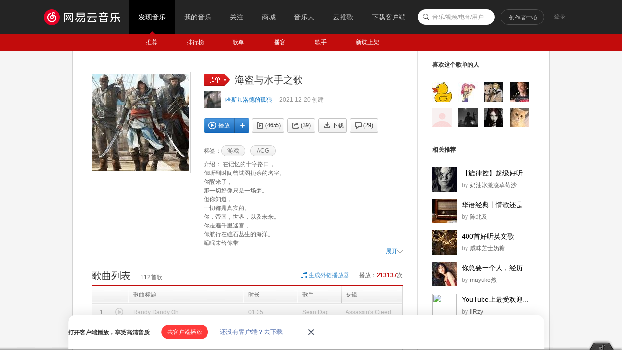

--- FILE ---
content_type: text/html;charset=utf8
request_url: https://music.163.com/playlist?id=7132788289
body_size: 38670
content:
<!DOCTYPE html>
<html>
<head>
<meta charset="utf-8">
<meta name="baidu_ssp_verify" content="39f14c78c537175eb4b5192c72d002c1" />
<meta name="baidu-site-verification" content="cNhJHKEzsD" />
<meta name="360-site-verification" content="e37aef53e3922913e2a6a4682e479b84" />
<meta name="sogou_site_verification" content="7zFjYjJaMq"/>
<meta name="msvalidate.01" content="0CA3171633345524D8CBED5E95C75FFF" />
<meta name="google-site-verification" content="sjYNllmC9P6a0ifNR5upDlNEhcgU_QP5pB3pJPyYeSc" />
<meta name="shenma-site-verification" content="12da4afc02bfe908ed0667f287167d11_1555581349" />
<meta property="qc:admins" content="27354635321361636375" />
<link rel="canonical" href="https://music.163.com/playlist?id=7132788289">
<meta name="applicable-device" content="pc">
<link rel="alternate" media="only screen and (max-width: 640px)" href="https://music.163.com/m/playlist?id=7132788289">
<meta name="mobile-agent" content="format=html5;url=https://music.163.com/m/playlist?id=7132788289">
<title>海盗与水手之歌 - 歌单 - 网易云音乐</title>
<meta name="keywords" content="海盗与水手之歌，《海盗与水手之歌》歌单，哈斯加洛德的孤狼，精选歌单《海盗与水手之歌》，游戏歌单，ACG歌单" />
<meta name="description" content="哈斯加洛德的孤狼创建的歌单《海盗与水手之歌》，标签：游戏、ACG，简介：在记忆的十字路口，
你听到时间曾试图扼杀的名字。
你醒来了，
那一切好像只是一场梦。
但你知道，
一切都是真实的。
你，帝国，世界，以及未来。
你走遍千里迷宫，
你航行在礁石丛生的海洋。
睡眠未给你带来片刻安宁，
记忆永不会消失——
你的梦中有片迷幻的风景，
逝者的影子幢幢，
你知道他们未来将会死去。
你目光暗淡，
心情抑郁，" />
<meta property="og:title" content="海盗与水手之歌" />
<meta property="og:type" content="music.playlist" />
<meta property="og:image" content="https://p1.music.126.net/BrpaD71RgzMZSh1RkoBjVg==/109951168729515767.jpg" />
<meta property="og:url" content="https://music.163.com/playlist?id=7132788289" />
<meta property="og:description" content="在记忆的十字路口，
你听到时间曾试图扼杀的名字。
你醒来了，
那一切好像只是一场梦。
但你知道，
一切都是真实的。
你，帝国，世界，以及未来。
你走遍千里迷宫，
你航行在礁石丛生的海洋。
睡眠未给你带来片刻安宁，
记忆永不会消失——
你的梦中有片迷幻的风景，
逝者的影子幢幢，
你知道他们未来将会死去。
你目光暗淡，
心情抑郁，
你时时仰望冷酷的天空，
你时时俯视沉闷的路途，
虽然你不知你如何而来，"/>
<meta property="og:site_name" content="网易云音乐"/>
<script type="application/ld+json">
{
"@context": "https://ziyuan.baidu.com/contexts/cambrian.jsonld",
"@id": "http://music.163.com/playlist?id=7132788289",
"appid": "1582028769404989",
"title": "海盗与水手之歌",
"images": ["https://p1.music.126.net/BrpaD71RgzMZSh1RkoBjVg==/109951168729515767.jpg"],
"description": "哈斯加洛德的孤狼创建的歌单《海盗与水手之歌》，标签：游戏、ACG，简介：在记忆的十字路口，\n你听到时间曾试图扼杀的名字。\n你醒来了，\n那一切好像只是一场梦。\n但你知道，\n一切都是真实的。\n你，帝国，世界，以及未来。\n你走遍千里迷宫，\n你航行",
"pubDate": "2021-12-20T23:46:20"
}
</script>
<script type="text/javascript">
"1669737600000";
"1670410800000";
"1769019306369";
"false";
</script>
<script>
var _hmt=_hmt || [];
(function() {
var hm=document.createElement("script");
hm.src="https://hm.baidu.com/hm.js?d94b7d26fa25db7f6413fb58d7a438c7";
var s=document.getElementsByTagName("script")[0];
s.parentNode.insertBefore(hm, s);
})();
</script>
<script type="text/javascript">
if (location.pathname.indexOf("outchain") === -1) {
if (document.domain.match(/music.163.com$/)) {
document.domain = "music.163.com";
} else {
document.domain = document.domain;
}
}
var GDownloadLink="";
var GDevice = "phone";
var GFrom="";
var GClient="";
var GPlatform="other";
var GRef = '';
var GInApp = false;
var GMobile = false;
var GAbroad = false;
var GUser={};
var GAllowRejectComment = false;
var GEnc = true;
var GEnvType = "online";
var GWebpSupport = "1";
var vipWebCashierRedirect = "1";
window.NEJ_CONF = {p_csrf:{cookie:'__csrf',param:'csrf_token'}};
GUtil = {
getBase:function(){
return location.protocol+'//'+location.hostname;
},
getPathAndHash:function(_url){//获取URL path 之后的所有内容,并将/#/替换成/m/使之成为path的一部分
if(!_url) return '';
var _reg0 = /^https?:\/\/.*?\//i,
_reg1 = /\/?#\/?/i;
return _url.replace(_reg0,'/').replace(_reg1,'/m/');
},
composeRefer:function(_url,_ref){//对所有的页面请求都加上ref参数表示被嵌套的来源
if(!_ref) return _url;
var _hi = _url.indexOf('#'),
_si = _url.indexOf('?');
if(_si>0&&(_si<_hi||_hi<0)){
return _url.substring(0,_si+1)+'ref='+_ref+'&'+_url.substring(_si+1);
}else if(_hi>0&&(_si<0||_si>_hi)){
return _url.substring(0,_hi)+'?ref='+_ref+_url.substring(_hi);
}else{
return _url+'?ref='+_ref;
}
}
};(function(){
var _ua = window.navigator.userAgent,
_isMobile = /(mobile|mobi|wap|iphone)/i.test(_ua),
_isAndroid = /android/i.test(_ua),
_isIpad = /(ipad)/i.test(_ua),
_igList = [/^\/xiami$/,/^\/live$/],//不需要以单页面打开的列表，比如某些活动页面
_pn = location.pathname,
_ydomainPath = ['home', 'activity','album','artist','djradio','radio','dj','login','mv','playlist','program','song','tiktoksong', 'uniplaylist','unisong','user','video','event','discover/toplist','user/home'],
_idx = _pn.lastIndexOf('/'),
_pReg = /\s*(\w+)\s*=\s*(\d+)\s*/,
_isOnCDN = function(type) {
return _ydomainPath.indexOf(type) !== -1;
},
_isOnline = function() {
return location.host.indexOf('music.163.com') !== -1
},
_getBase = function(type) {
return location.protocol + '//' + ((_isOnCDN(type) && _isOnline()) ? 'y.music.163.com' : location.hostname);
},
_redirect2mobile = function() {
var _type,_murl,
_id = 0,
_hash = location.hash,
_mReg = /^#\/?m?\/(share|song|playlist|djradio|dj|program|album|mv|artist|topic|radio|zysf|drqp|qp|activity|store|user|event|video|discover\/toplist|login)(\/(\d+))?/,
_base = location.protocol+'//'+location.hostname,
_sindex = _hash.lastIndexOf('?'),
_search = _sindex>-1?_hash.substring(_sindex+1):'',
_match = _mReg.exec(_hash);
// 用户等级页特殊处理
if (_hash === '#/user/level') {
location.href = _base + '/store/m/gain/mylevel';
return;
}
// wiki不做跳转
if (window.location.pathname.indexOf('/wiki') === 0 || _hash.indexOf('#/wiki') === 0) {
return;
}
// 网易音乐人手册特殊处理
if (/^#\/series\b/.test(_hash)) {
var _seriesQuery = _search.replace('id', 'seriesId');
location.href = _base + '/m/topic/all?' + _seriesQuery;
return;
}
// 无hash || 不匹配 || 匹配但是商品之外不带参数 || 匹配且是排行榜
if (!_hash.length || !_match || (_match[1] != 'store' && !_search) || /share|discover\/toplist/.test(_match[1])) {
// 有hash && (没有参数 || 排行榜)
if ((!_search || /share|discover\/toplist/.test(_match[1])) && _hash.length) {
location.href = ((_match && _match[1]) ? _getBase(_match[1]) : _base) + '/' + _hash.replace('#', 'm');
} else {
location.href = _getBase('home') + '/m/';
}
return;
}
_type = _match[1];
_id = _match[3];
if (_type == 'dj') _type = 'program';
if (_type == 'store') {
_murl = /^#\/store\/(product|concert)\/detail/.test(_hash) ? _hash.replace('#/store', '/store/m') : '/store/m/product/index';
} else {
_murl = '/' + _type + '?' + (_id ? 'id=' + _id + '&' : '') + _search;
}
location.href = _getBase(_type) + (_isOnCDN(_type) ? '/m' : '') + _murl;
};
if(_isMobile || _isAndroid || _isIpad){
_redirect2mobile();
return;
}
if(!_pn||_pn=='/') return;
for(var i in _igList){
if(_igList[i].test(_pn)) return;
}
if(top==self){
location.href = '/#'+GUtil.getPathAndHash(location.href);
return;
}
//搜索引擎过来的内容页连接
if(top==self&&/^\/static\/(song|playlist|album|artist)/i.test(_pn)){
location.href = '/#'+_pn.substring(0,_idx).replace('/static/','/')+'?id='+_pn.substring(_idx+1);
}
})();
(function(){
var _addEvent = function(_node,_type,_cb){
if(_node.addEventListener){
_node.addEventListener(_type,_cb);
}else if(_node.attachEvent){
_node.attachEvent('on'+_type,_cb);
}
},
_pathPrefixArray = [
'/store/', // 商城
'/m/at/', // 活动
'/prime/m/', // 会员移动端页面
'/oauth2/', // 授权
'/m/oauth2/', // 授权
'/octave/', // 新数字专辑
'/v/', // 新数字专辑
'/st/', // 静态页面
'/nmusician/',// 音乐人
'/nact/', // 新活动
'/m/topic/', // 专栏移动端
'/show/m/', //演出移动端
],
_isNotMainsitePagePath = function(_pagePath){
// 对于非主站内的页面的跳转 需要排除
var _path = (_pagePath||'').replace(/^https?:\/\/.*?\//i, '/').split(/[?#]/)[0];
for(var i=0;i<_pathPrefixArray.length;i++){
if(_path.indexOf(_pathPrefixArray[i])===0) return true;
}
return false;
},
_onAnchorClick = function(_event){//截获所有<a>标签的点击事件，自定义页面的跳转
_event = _event||window.event;
var _el = _event.target||_event.srcElement,
_base = location.protocol+'//'+location.host;
while(_el&&_el!=document){
if(_el.tagName&&_el.tagName.toLowerCase()=='a'){
//fix ie6下有时javascript:;不能阻止默认事件的bug.
if(_el.href.indexOf('javascript:')>=0){
!!_event.preventDefault
? _event.preventDefault()
: _event.returnValue = !1;
return;
}
if(_event.button==2) return;//ff 右键会触发click事件
//商城有独立地顶栏了，排除掉。但会员、数字专辑、单曲的商品、订单页仍保持主站frame，
//这些url往往是通过/vip2, /payfee这样的地址跳转的，也没有问题，如果真的有，URL用#配置就好了
if(_isNotMainsitePagePath(_el.href)) return;
//新窗口打开的链接、云音乐单页面形式的链接、站外的链接不做拦截处理。
if(_el.target=='_blank'
||_el.target=='blank'
||_isNotSameHost(_el.href)
||_el.href==_base
||_el.href.indexOf(_base+'/#')>=0) return;
!!_event.preventDefault
? _event.preventDefault()
: _event.returnValue = !1;
location.dispatch2(_el.href);
break;
}else{
_el = _el.parentNode;
}
}
},
_isNotSameHost = function(_href){
var _same = true;
if(_href.charAt(0)!='/'){
var _index = _href.indexOf('//'+location.hostname);
if(_index > 0){
var _index2 = _href.indexOf('?');
if(_index2 > 0 && _index2 < _index){
_same = false;
}
}else{
_same = false;
}
}
return !_same;
};
_addEvent(document,'click',_onAnchorClick);
//扩展一个js中直接使用的页面跳转的方法，以拦截js中的页面跳转行为
location.dispatch2 = function(_url,_replace){
var delegate = false;
try{
delegate = !!top.GDispatcher;
}catch(e){
delegate = false;
}
// 处理对于非主站内的页面的跳转
if(_isNotMainsitePagePath(_url)){
if(delegate && top.location && top.location.href){
top.location.href = _url;
}else{
location.href = _url;
}
return;
}
if(delegate){
top.GDispatcher.dispatch(_url,_replace);
}else{
_url = GUtil.composeRefer(_url,GRef);
//邮箱音乐盒中，每次链接的跳转都要将proxy.html的地址合并到hash中
if(GRef&&GRef=='mail'){
var _hindex,_sindex,
_reg = /(https?:\/\/.+\/proxy.html)/,
_hreg = /#(.*?)$/,
_href = decodeURIComponent(location.href);
if(!_reg.test(decodeURIComponent(_url))&&_reg.test(_href)){
_hindex = _url.indexOf('#');
_sindex = _url.lastIndexOf('?');
if(_hindex>0){
_url = _url+(_sindex>_hindex?'&':'?')+'proxy='+encodeURIComponent(RegExp.$1);
}else{
_url = _url+'#proxy='+encodeURIComponent(RegExp.$1);
}
}
}
if(_replace){
location.replace(_url);
}else{
location.href = _url;
}
}
};
})();
(function start() {
var targetUrl = 'https://music.163.com';
// 首先检测hash规则, 在白名单内才进行跳转
var hashWhite = /^(\/discover|\/download|\/login)/ig;
// 如果当前域不是163域名，那么强制跳转到163.com
var siteReg = /^(https?:\/\/)?([a-zA-Z0-9]+(-?[a-zA-Z0-9])*\.){1,}?(163\.com)$/ig;
if(hashWhite.test(window.location.pathname) && !siteReg.test(window.location.hostname)){
top.location.href = targetUrl;
}
})();(function(){
if(window.addEventListener){
window.addEventListener('scroll', onScroll)
}else{
window.attachEvent('onscroll', onScroll)
}
try{
top.scrollTopbar(0);
}catch(e){
}
function onScroll(){
try{
top.scrollTopbar(Math.max(document.body.scrollTop, document.documentElement.scrollTop));
}catch(e){
//ignore
}
};
})();</script>
<base href="//music.163.com/" target="_top">
<link rel="shortcut icon" href="//s1.music.126.net/style/favicon.ico?v20180823" />
<link href="//s2.music.126.net/web/s/core_b2ad701b21722f5bc361b3fb5e478b69.css?b2ad701b21722f5bc361b3fb5e478b69" type="text/css" rel="stylesheet"/><link href="//s2.music.126.net/web/s/pt_frame_e7a43a32069c55b30cab7c26a076f4a4.css?e7a43a32069c55b30cab7c26a076f4a4" type="text/css" rel="stylesheet"/>
<meta property="music:creator" content="https://music.163.com/user/home?id=1499072167"/>
</head>
<body>
<div data-module="discover" data-sub="other" id="g_top" class="m-top">&nbsp;</div>
<div id="g_nav" class="m-subnav">&nbsp;</div>
<script>
try{
top.matchNav("discover", "other");
}catch(e){
}
</script>
<div id="m-playlist" class="g-bd4 f-cb">
<div class="g-mn4">
<div class="g-mn4c">
<div class="g-wrap6">
<div class="m-info f-cb" id="auto-id-5MbIPI07ODzRXeT">
<div class="cover u-cover u-cover-dj">
<img src="https://p1.music.126.net/BrpaD71RgzMZSh1RkoBjVg==/109951168729515767.jpg?param=200y200" class="j-img" data-src="https://p1.music.126.net/BrpaD71RgzMZSh1RkoBjVg==/109951168729515767.jpg" data-key="Qu3"/>
<span class="msk"></span>
</div>
<div class="cnt">
<div class="cntc">
<div class="hd f-cb">
<i class="f-fl u-icn u-icn-13 f-pr"><span class="f-pa f-r-white-icon" style="display:inline-block;width:8px;height:8px;top:2px;background-size:cover;left:34px;" /></i>
<div class="tit">
<h2 class="f-ff2 f-brk">海盗与水手之歌</h2>
</div>
</div>
<div class="user f-cb">
<a class="face" href="/user/home?id=1499072167"><img src="http://p1.music.126.net/jwUz2hMgAmyUiwxxcvfDDQ==/109951166640795268.jpg?param=40y40"></a>
<span class="name">
<a href="/user/home?id=1499072167" class="s-fc7">哈斯加洛德的孤狼</a>
</span>
<span class="time s-fc4">2021-12-20&nbsp;创建</span>
</div>
<div id="content-operation" class="btns f-cb" data-rid="7132788289" data-type="13" data-special="0" >
<a data-res-action="play"
data-res-id="7132788289"
data-res-type="13"
href="javascript:;" class="u-btn2 u-btn2-2 u-btni-addply f-fl" hidefocus="true" title="播放"><i><em class="ply"></em>播放</i></a>
<a data-res-action="addto"
data-res-id="7132788289"
data-res-type="13"
href="javascript:;" class="u-btni u-btni-add" hidefocus="true" title="添加到播放列表"></a>
<a data-res-id="7132788289"
data-res-type="13"
data-count="4655"
data-res-action="fav"
class="u-btni u-btni-fav " href="javascript:;">
<i>(4655)</i>
</a>
<a data-res-id="7132788289"
data-res-type="13"
data-count="39"
data-res-action="share"
data-res-name="海盗与水手之歌"
data-res-author="哈斯加洛德的孤狼"
data-res-authors=""
data-res-pic="https://p1.music.126.net/BrpaD71RgzMZSh1RkoBjVg==/109951168729515767.jpg"
class="u-btni u-btni-share " href="javascript:;"><i>(39)</i></a>
<a data-res-id="7132788289"
data-res-type="13"
data-res-action="download"
class="u-btni u-btni-dl " href="javascript:;"><i>下载</i></a>
<a data-res-action="comment" href="javascript:;" class="u-btni u-btni-cmmt "><i>(<span id="cnt_comment_count">29</span>)</i></a>
</div>
<div class="tags f-cb">
<b>标签：</b>
<a class="u-tag" href="/discover/playlist/?cat=%E6%B8%B8%E6%88%8F&order=hot"><i>游戏</i></a>
<a class="u-tag" href="/discover/playlist/?cat=ACG&order=hot"><i>ACG</i></a>
</div>
<p id="album-desc-dot" class="intr f-brk"><b>介绍：</b>
在记忆的十字路口，<br>
你听到时间曾试图扼杀的名字。<br>
你醒来了，<br>
那一切好像只是一场梦。<br>
但你知道，<br>
一切都是真实的。<br>
你，帝国，世界，以及未来。<br>
你走遍千里迷宫，<br>
你航行在礁石丛生的海洋。<br>
睡眠未给你带...<br>
</p>
<p id="album-desc-more" class="intr f-brk f-hide"><b>介绍：</b>
在记忆的十字路口，<br>
你听到时间曾试图扼杀的名字。<br>
你醒来了，<br>
那一切好像只是一场梦。<br>
但你知道，<br>
一切都是真实的。<br>
你，帝国，世界，以及未来。<br>
你走遍千里迷宫，<br>
你航行在礁石丛生的海洋。<br>
睡眠未给你带来片刻安宁，<br>
记忆永不会消失——<br>
你的梦中有片迷幻的风景，<br>
逝者的影子幢幢，<br>
你知道他们未来将会死去。<br>
你目光暗淡，<br>
心情抑郁，<br>
你时时仰望冷酷的天空，<br>
你时时俯视沉闷的路途，<br>
虽然你不知你如何而来，<br>
但你坚信，<br>
必有一条路，<br>
使死又转生......<br>
…………………………<br>
橄榄林与葡萄园远到海边，<br>
红色的渔舟在回忆中更远，<br>
八月的金蟋蟀之壳正在午睡，<br>
蚌贝与海草躺在它身畔，<br>
新造的绿色船壳浸在平静的海水里，<br>
“上帝会安排”的字样还隐约可见，<br>
岁月像树叶和叶子一样经过，<br>
我记着那些年轻人，<br>
那些水手，<br>
他们胸脯上刺着北风的利爪，<br>
他们出发时<br>
在自己心灵的映像上绘着彩绘，<br>
歌唱着海角天涯。<br>
……………………<br>
我的生命是一艘废弃的船，<br>
背叛了命运，躺在荒凉的港湾。<br>
它为什么不拔锚启航，<br>
乘风破浪，去和奇迹联姻？<br>
啊，是没有人把它推向大海，<br>
把阴影扬成风帆；<br>
浪迹的狂风吹过神圣的清晨<br>
纯洁而又涩咸。<br>
行动的躯体已经僵死，<br>
没有意志使它复生，<br>
死气沉沉的暗影，<br>
漂浮在徒劳思念的水面。<br>
腐质已经浸绿船的龙骨，<br>
风吹荡着它的漠然，<br>
继而又刮向那远方岛屿的望眼。<br>
——《我的生命是一条废弃的船》<br>
……………………<br>
一个民族渐渐衰败了，<br>
快乐只是旧日的回忆。<br>
冷风拂过我们的怀想，<br>
怀想为不幸穿上外衣。<br>
过去和未来是我们的沉重，<br>
而现实又在我们身上沉酣。<br>
梦中的灵魂有高墙挡道，<br>
醒来的灵魂也无路可行。<br>
是谁偷走了我们的心魂？<br>
莫非是隐匿不见的高明巫术，<br>
把我们的心戳满恐惧和痛苦，<br>
让我们惨淡经营而毫无建树？<br>
英雄豪杰辉耀着遥远，<br>
那是无法逆转的过去，<br>
我们睁开渴望和信仰的眼睛，<br>
把被淡忘的梦想思念。<br>
历史铸就了怎样的大错和罪孽，<br>
留给我们这般无休的体验？<br>
莫非这就是我们共同的命运，<br>
让我们的心把苦果慢慢吞咽？<br>
遥想当年的南征北战，<br>
我们不知使用了什么样的武器……<br>
我们不知组建了什么样的船队……<br>
我们不知举起什么样的不义旌旗凯旋……<br>
——《阴影中的颂歌》<br>
</p>
<div class="f-cb"><a id="album-desc-spread" href="javascript:;" class="s-fc7 f-fr">展开<i class="u-icn u-icn-69"></i></a></div>
</div>
</div>
</div>
<div class="n-songtb">
<div class="u-title u-title-1 f-cb">
<h3>
<span class="f-ff2">歌曲列表</span>
</h3>
<span class="sub s-fc3"><span id="playlist-track-count">112</span>首歌</span>
<div class="more s-fc3">播放：<strong id="play-count" class="s-fc6">213137</strong>次</div>
<div class="out out-list s-fc3">
<i class="u-icn u-icn-95 f-fl"></i>
<a data-action="outchain" data-href="/outchain/0/7132788289/" class="des s-fc7">生成外链播放器</a>
</div>
</div>
<div id="song-list-pre-cache" data-key="track_playlist-7132788289" data-simple="1" data-pvnamed="1">
<div class="u-load s-fc4"><i class="icn"></i> 加载中...</div>
<ul class="f-hide"><li><a href="/song?id=28162961">Randy Dandy Oh</a></li><li><a href="/song?id=28162973">Good Morning Ladies</a></li><li><a href="/song?id=28687727">So Early in the Morning</a></li><li><a href="/song?id=28162976">Fish in the Sea</a></li><li><a href="/song?id=1304875769">Meuterey</a></li><li><a href="/song?id=1304876130">Tochter der Weiten</a></li><li><a href="/song?id=28687734">Here's a Health to the Company</a></li><li><a href="/song?id=1355147869">Si différents</a></li><li><a href="/song?id=491604012">Mermaid</a></li><li><a href="/song?id=20152470">Full Fathom Five</a></li></ul>
<textarea id="song-list-pre-data" style="display:none;">Qvw9IS37axsdjkffyjoME2gofmvuRe6Pw9LWJ4gZY7+HqmOA37h1L1+zh4gQub5TgvXyrTsYFEwLP8jLsEIecV
h4Fe6ICbwYUX5COwJWqrAObxZ9H1EGZd+3mcPGriv0Z/E2UTgh8O57GBJXEfBovmKfKo+4elOKCv
PJWJBKx0VHQ5ZEm72cE+Tm/WLxKAir52droEBMxWaO6xGrWefGWIZuJKtb6dt4B/fDhH+wBeuiPT
to4+O+hVyIdoicsRC9ja81FhtY1Bwv+VzUmfpct3RBeRw9b/15VJ8ZBPDTDeEd49zoexBhq+I0qU
lqq3QWaM2Ieul6h5u/Wjulk6dZnJnaYEtDZTwFYgOEsFdaz76ulLLgRoZ2hLBvEhaEvgg+XMI55f
Hd7Zrkg3rcX7BI4zEzQfaoX1IXdHEb7u+431nsMS7QrC8UlW3gL7dAj1sYADWTvsVmd093nB9lbc
fBjnIa6saJAe+4x5DrA/sfufilelDyofTb6OjHzmVlBMIA99FpZ0qI1Bdvs4ICESP+KgaGsjdGI4
sV31SDitkp7MZHkwAbLgBagQ9bptgQ2/KXT0PJlnzXVO3t4gjMDqfi3fMeN1MNIG+/Ez/fGM6RaJ
qHp0jASAlP1LIZavuvHZdOf8ShEAUh+3hWQNunEfTtF2b2/KzgUidPvF/XmJHj/jWQQ4ItPcBIm7
1iGJYaj7H2kx+5fDLS78oyH7B/t/6WTxi1LD7LzyXcPxYX/1GO/l8TaqUXjHEDJyOAhN31POlmSu
ZuBrmJBJXhBu3ozrTd+8d2Zfe7eBtrc5Zqy2gKub5dlHe1tpZCQ68Zwq+/KVtIcKPmSUfHwQFCHZ
S+l/s/18O3t4nnG+qHU4FzchMQahEFgzzOjK9ocaphMh07e3Dyq0Dqity0Bif+4Q3np2BIY+64dE
42ZdppB8Ybr7q7fq9AMjXdJdB3R29QDipiH/SCFSl1s//Ec+rEhfunoau3RPMEgQOqYkgIGWr2vY
u0DN0b8BRMsz+xN82LRN2N7teU0fh4uFS/H1ZF1qOLqm6pa+QvcsAUpE38It+6/TrG6ba9O8c03W
ireKGiO2NKqbTGtvsJIX0XrN7pw8+/LFtKr/wu3tfLohFHRLHokQLUQPBwUiSkDH1ff/26hJMcL8
pgMy9ehHddJzuhB/002wZdcUkexf0SZHpGfFGqh8m4Z/I31KlmSoSF/T+8Z5hYpSugRLdCSrRD+x
gTd0OqaNMMvNtTv0goSt18r7TY770QQxTi5R+ZBV+xOMha1xMJ2hZjj1LZ0Q1jQeR01516U5RrEV
vNgTlXwPsUBeIK+KbgOkgofmPLcCUwhGPyQpTaje5TO6NxdeIU2sGimq5ANlAxAqMXeQmEsEySJS
psmlA8wNFQDGuATuQF9bF1WqbqTihfKVW9FijNl5Dl4VtRP1red8CqxoIElLag9fTz/iOKLpyKIZ
8WqQSJsfsw55pbBhH7iQVk77//Ugnldkaqv7ifFSTp3ysXGoMqHZxnxf6tZAR3e2gRMxUpzJa5Vz
3a95HtWwGHZBqBD99qZIRYW7OvuvrcYZv7Y2ef2SwZzC7qgzSwYuBFeHEA0tQcHk3Kos6fv0SilU
r+cJeJWt6tgTnsoiTVjA9TkOerRuq52K7YnqDaBiNwr98SSRV1IJUWY+lDX2eRD7jP3eU/WceggT
OkZmfO5KdWZGuqilKiXX0bmc8cudfzGB0ugVkYEYanuV+yE8Mw7cF7EQyen7r46AsRXs52nmNHlm
nPGO9WRqS38xE780J4dWPb/e9YrW7ufhoiFJa/sEcfe0Lok4EJwDwzC+338TxRFe6TqNI4E+igMN
UD37RldmdJiND+R6RKF2bvJm0WI47l13+3x/P96CCBP/lZWCikdkX1WfA17bbbNeZUzof2jN/B5N
wxL202F5ah5xQXQ1vDBPwjmzNHl85488YjdAmjoIgH9Hdg/7AHPFafZX4NJEb/kIrLf86nsEyT12
JEF075rSi2LyLPE/sXRxCPQ9V/1zEwQHfxFNIQTyCRMEhYngcb4efPuglg5bydU7Qf/XBHl2qHkA
MBf88WshJEj/BIDRyfcQwdZ2DYk15y3AlCz86E7jGpH9GW0Ve9mvGtbbLYUf6Rkg3m2sWkSFqARH
Ird2u0lEoJkOIg66vqqrI+NtP6GOuKCzereMBGQt6nMBhqY3prh/R8ojFTHZAeznCEBLV1avDhDd
Ono6Y8gWUQ632Ip0lRCY1jm3TubDOiOWe+Qfar7LYjVe/xAkZkhkyKyXXvaxTf+owiGZ8t90Yv95
pmv71imlzGX80cCrypBVXc1AdpC+TrPrDzoEjjx/3DQLyboQuC37LkW3D/kkVlKBN7iSI0sDU/tI
JuqCvHo7CC2V+7OwBN4ERvK6dHhx8gXJhSLMCpV8SUD7FeZzaRlttx5NBMrCgozL7cWmavKo3/v1
BF+cYsYgOnEQzqowh3T7avt8VxC4FUWcD2RQMAhIa/stdbqQTXv7ZAQkMP9PW03y3MuV/0n2iUk4
LbSHd5D8NQS4oSRSjBZCzFYj06U41xCxOyJx4HyYo4p4IFqhlUkLGiLR4PlCHn5A0RCRdKj7wDRS
tZG0Xaje7UhNH4aicl3D/csOqB/2a3XqAUHWAJC4B07dDrQ2X/sPaS24oGKmBms4Ud4su09nUqNO
AGSulBDxkiNOlPmwi2dy/8Lt7fGYplEtSdbfLPl2Z0A66kk4B2K6RIwN/VEsd3T1tvuoBOJmFrvp
UwnLR8yXdBMElU9ORfZIeXUg4KxpwCColSGHyvE4SGF8+wo17roEkZyh9QDAfxCMBiBSAL+8A5Qs
eRVnIktleT0p//9JYadX26ILdFKAe/x+y7TbZBDIdPUEtx5dA0K0Xdje7XldisKieV1q8fx/9eK+
QklpAd/KACDJOi26IbE7SDVFlTAfZDQfn6c48os0CERKHggYWWRvw7W46t9bEQjFEEaop7B4jOj7
E/HYh13LZUl0tB+LjTm3OtHSqADiqH+s+ya3S/TRN9/79QSKpft8urj38tAzbwvRTYCQkKb1wL6d
E7oEL9ZyqJ3AnLsYljaCsQpXx8vgFb9rENZqe64D++r25fQi8gBGdl3D0imxNrG+Ue7YAxlJx3oA
4H9IXQuB8E6qFcO4szlTe9uHysYHaLFI+TOCSHG/iaYIgD/jEe4QkgOz+2K7OH4iVsGvfHMEEOUz
xpfCUXWaqYlHEJAGvlgeEhp6c+g5CzCcBKgt8UaxSPqqpcU/v4lI1mqsnPug4KzjvvuJCiH0vpIO
SOcOXw3at/Rflj9imDpxeeJheRBSxrjNqEVF9XmokOJleabN06Fs7dYLVV6Vf2IQEyEw0hDLHhqB
UxPLsV2tLX+cBbhqubGH2E8wM+wwRV3Af2S47zrrSTp8NfshE+KoRl2gvKngeCGDdamkDVZ4Kcbx
wrImnpPbpom7f68XSmNp4xovUYBfy6M07AdSAMEmpoJ+aaACQXRQJQ1Nal5RKvmL7VpxpqiFqDG2
O5cEP744f7ulZ1POcim+4DB0T0ZWW3r73vGtcrp08DZoYq8YfJf7CDoHsP485wJ0S1vunPvYHzYi
fmKJhZVxb8LmoF37tTJztyMIiIefTTrxLFLLEJzTgTWah42J+zjjqwS6+00WgB+/WU8vtjuM00aD
VqPnnbjW0QhbyDqQtKSSOhAIgACHMIBfvlRLWZVlR7ZileAaR3HioVmZeXZPy3dovyNyEaXZwnt5
wgS1de7LSMDWE8ZOmFKZuJ5m4rUa9melOSmwrrFx7g0kcpj13kkODhULxQX1fADlIYEwe1axUg2J
Ys3LdpLBHkIpV45W/NXBs53/Lfu4o13QlmcJyoAO3vWZ+8gR6h4h9WTCNmhJWf8E2Q5fXfwEZLsN
PPRHfLPDU2dRRtpPR9JWtjIPyRA4IevFF0gXhj7N8RA44EYAEhgyo5YtS7pZIbQLfNFSNKiCBPth
aAixFUHCY4dYUY5TOlkOVIzJW452gm9faqHx5qCcfk8QkNmXQTBOA4P/3qGmw6adSXlNQb6fx/Qx
CE2oSRUwnHL10iEGdCN09ZBLpg371nq3IcV1ZJ9mi4w+s6CFxQhS4r7BS/7T1be6XUbil6ag+5y0
UkjSFUsyBJVLOZU3+yF4+bumn/zghy9lWYxJ+7PT/eJARGLQb3dx+39/fIXes2cN8ln07ukW+0sQ
ea4QhRcuuy6mBNZyfNb9gqiQALGF+57mEOxBkhVnSTL7/0diwF2Ff7S651sdUNgZR3bprQo6yzFy
fLotnXaof4v98TjNSE63Z4Wj7krcFxKm8RDSE4mYE+1k3dJem1KHXSx0Yn9hbb8PU0Q0T0bZYTqF
f7C3A+/l2KrTrttklyx/F0YWx92rTT9UA3lC6g+4VSMHIFfS21+kp0ss9N8IqQWVfkTuSXllzu5R
vyJ+Jg4f+x5XCqi62kcqwYGClk+61+kFOPvVdGj7Peu01UYpc3wTdPuzRUH5arZWIRloY8ITN+oh
nKN2PUUijYC3NRLLrYmjJrplEGiFyKuKjHP7Crgecb7YawSLqCF5T3pWdw7akJtGr3UT1xC51/v7
laYkrABWphATdhbpcKJqw16dYZV5FTkWjH+C3UL+63GFMqb70l0H8kAOvuB8wKO8IGcW6TemwDuH
kEWd5Xwvv5e6ObYp+a5OrMH2pyDI9EGLqd4EsRpOS0iDFnJRNrYk3TiZ+4VL8aghOYHxMsy6l3Rv
Ti0aOPvIdDf7DQNNYwzp5gcQ+/vWnjbAkq909LxWd3QIww64SaiW9lTu/oea1qHrviN1YQRI9tqF
8W6zplc2e1k++wpHOnpd50ns2bTCTFE6qKax+ZiXfATOMOhpaI52oQRI0rTWBOqGM0fcx3ofUoFf
sbp0tDtyccGgcRK4uwiQFqYtwYG2GXtSiHKaRrJkqreiAr/9LvwVRZ+edIEph7ca/NixRuJbYRb0
8mJn+6gERbFz6l+BQkXBDqv9TvsQfBESgULfEcogf6VkxgQNmpkKSRPm7mNCIbx1d+Siy5dd8naQ
EUQ/fjD9moCyUdjWw41uju/cr/uFwazh5IzqOPuiVwDAxQSm+78DC4gSU77m6aBiE3mzwb4pNfR0
qOoYP5K7hfuMd7+qQoRfT5JF8fsfMw9mNWkqAkIqMAvjqwNdEue+aw4E+4dw8qDS/T3ClkR0OJja
XTfij7GaNj5RqF2scZ8ILtO/0UgTxXi4BYW/3+J3CzuraRLBrootgGZAkP0y0hd5OoIthWyouIa/
UvKFs+i+C/W78b7T5YBmLLDqX/vJH58u/bwQFd1MAwU6c2u6Pa+wuqYBtJEcZrp0m2U0is24nNOl
jHQgf051mbzAATh06/tF2tO5JCLWbym/QSRyrcnNEPntybke1OO+phQI0Q/2GrbWopS1uXuoYqb7
pcIiA+tHEhqS/XaLZK1zEPvmfoFCzO6SDxrt8kCJXe87XWNRQU88ULT7N7gEZRUVIfLLkg+/eqUh
0QJ2yHRiphKzYolJLaUP9vUZyzCqJMlyswgEwdnLEI8AO/RCbnWMv3ac+4WWNoIDdge1YsH9mG2n
RPsTCiC3IwgWhzGzQIwmpQ4hnCo7D9pmTkB/3eNyBKb7pXs0C76dLeQwRJ7ow1DAo+cTfNbyu7+u
Vzi0P740OFKAANIfgF++VEtzBAR1EoWV4hpmvh+hQR58dqPL2Gj2Ix+HXdkKEboTBHx1q/+4tNYT
xu6YUrbCZyKxtRq/Sk12KbDYl3HuDSRyOPXeIH+MFWfF+Q24AI4QOzARVkVSYolraJB2rh+ZBykX
jh9vmuKznf8t+7gaUpQfIwnKgKajYpn72F7qHiH1ZLY2aPH8jAQ6DrS3XgTyu308AUd8s4BTI1EN
2oHOmR+2Cg9Lun8Q68UXSBeGc2LxnabgRgBtlf+jlq14ulkhtAt80VLk6nUE+2FXXe4VQcKah+ZR
jlOgWX9Uy8m+RZnfb4pqWbVya5x+TxCQ2SBnMNIpg//e7nykpp1Jf01Bvp/H9DEIRDoiFTCcS/Xu
IQZ0D3RikEumhftNekQhZUvydma3jDJdYkDFCFLivsFI/tOnt7pdRlYeEKD7nIdSSNIVSzIElXWq
BDf7ITH5Laaf/IqH1WVZjA77RNNJ4kCthdBvv3H7zH+mhd6zZw3yBvTu3hb7SxCY9hCFFy67LqYE
1nJ81v1KOvEAsYX7nv8Q7EFqFSJJMvsTR4XARIV/7HXnW0NQ2NlHjOmtCjrLMRJ8uqOddqh/ox7x
OM1ITrdnhaPuStwXHv0OENITiZie7WTdh14AUoddYnSFf/9tv4L5RDSzRtlhOkB/sLcD7+XNqtMV
22SXLH9oRhbH3atNP1QDeULqD1noDwcgV9LbTqSnS2r0igipBQR+Gu41eWUWZlG/MH4mDh/7HlcK
qLrasirByoKWT7rXLQU4+9V0aPs967TVRimQphN0+7NFQflqtlamGcdjwhNA6qacGnY9xCKNgF01
EsutiaMmumUQaIXIq/yMc/sKuNJxvthrBIuoIXlPelZ38RGQm0avdRPXELnX+/sEpiSsm1YOEC52
FulwomrZXp1hlXkVORaMf4LdQv5vcYUypvt2XQfyQA6+4HzAo7wgZ0q7N6bAO4eQRZ3lfC+/47o5
tg/5d06AwfanIMj0QYup3gSxGk5LSIMWclE2SiTdOJn7hUvxqCE5gfEyzLqXdG9yTxo4+8h0N/sN
A01jDC3mBxD7+7OeasCSr3T0vFZ3dAjDDrhJqJb2VO7+h9XWoeu+I3VhBEj22oXxbrOmVzZ7RbL7
Ckc6el3nSezZtMKIUTqoprFNmJ58BM4w6GlojnahBEjStNYE6oYzR9zNeh9SgV+xunS0O3JxwaBx
Eri7CEl/pi3BgWkZe1KIcppGPmSqt6ICW/2Q/BVFn550gSmHtxqL2LFG4lthFvTy9Wf7qARFsXPq
X4FCRcEOq/1O+xB5TYA7RMi0yiB/pWTGBMPPU3O7u39HFT18mMl3wDrCH8M32ZwDzIODA+lKMIc9
ZrfgxQR77+58f1JB9wP5HmT1fz8pL9VSO43gLNGVW3SoYVKCmYkeaHxeMdyr0PQqUlnVlEENYfWJ
fDerjuSXaXj2ZIx0mu6gdiKo+2St0/OkPIcaIaAInIe3y8vVqbQ2dw52hfL/2TO8LE+CKup+ioNr
9BaW7cH7+2R9rM4hVyP4g/8a+QAsD9pOKrOgvnuBERYt2wJjPlMCNot7nqIQEAhAA2o9MmsJXR9b
dcL0ZKjbgz/2zBOFTSPVKOwQf60EP2qU0o2utg9Go77i9aVk/wQEl3IEdBrNu13fXYgSFnOwUh9S
5JcT2Tf9Lrx7flsquNleDgsVsEimPYcL8SCgIV1mCcXS6/a6LfsHwDZnlp5xyMw8ST3p9dqLi3Lf
7LjxDoUWdpvi++lesYAjtjKNZlDya67fDZ9EeSHyWW9V7LcuUtsL7kR2CtYDEVJNtk7GP1L/0zRQ
lvV/1t9dzrYBP2jLFT1XhRd4i10AA4X27ZsuPCMC7rpoUiP1UaH07osWbi6jSHlSgFOC7Q2Oi4ge
eIA3jsBxjcw4A+eQLiROVNFERumX8uIaRxOYjK0SMoFP7QmlrFHkVtyJRatOvyrU0SJI9p6OLgTN
pgu3Ydmtri9qTVl+BLpIXrs94FOfo5L+lsFyBZJnD1FOXlNnTgrIcqRh9XmJ9aO4WWLjHua6EASf
NE1O0roOS1Nh2/smpZnCldmeGXXSSJ3bl7SbTPEPtuznCEDZSGu7GPsE2jMTNIdxqPUhoEcRce77
PzdvgObtWQ+6dVZTxfvyu6ixgNqhRKIg4/IimLRXINx8ArN/d4AXyzn7zHl/2nGx+3qKV6UPMDlN
vvGMfA5WUEwWIw1vlvJAvyN2+8sgptpx4qBooCJ09aaxpfW1DruSng7tIioBtZZTqBD1IEddDb8i
dPQ8mTCodU6J3iCMwOp+6SOiZ3WHeZn78TNJ8Umjf4moenQTBDbt/Zchbdb98dl0s7qHEQDK7reF
ZIXxPx9O0XZvb8pYUyJ0+8X9eYkeP/yMBIwiHzTFibvWIYmMhfsfaTH738PK/PwFIftC+3/pZPFP
1sPsvHRdw/FJpg0Y7+XxNqpRJNkQMnI4CE3fU8627a6Z4MfxuEleEG7eYUtN37x3Zkd7RIG21jlm
RraAq5vl2SJ7W2lkJDrxnIr78pW0hwo+ZO3JfBAUIdlL6X+zh3k7tXhLP76odTgXN38xBqEQWDMO
6N72hwWmEzjTt7cPKrSmqK3LQGJ/7hDeenYEhj7rh0RKHl2mkHxhuvurt4X0AyNdcoEHdHb1AOJ2
If9IIVKXyD81Rz7DSF/rehq7dE8wfBA6piSAgZava9i7QM3RvwFEjHP7E3zYtE3Y3u18TR+Hi4W6
8fVkXWo4R6bqlr5C99UBI0TfSC37nNOsbptr07xzTdaKt4oaI7Y0qptMa2+wkttkes3unDz78sW0
Zv/C7e18TiEUdEseiTgtRA8HBSJBQEDV97rbqCExwvymAzL16Ed10nO6EH/TTbBl1xSR7F9k3Uek
Z8UaqHybhg4jfUqWZEBIX9P7xnlXilK6BEt0tKtSP7FdN3SFpo0wy821O/SChK3XyvtNjvvRBDFO
LlH5/zL7E4yFrXEwnaHSOPUtnRCzNB5HTXnXszlGsRW82AqVuw+xaF4gpYrfA6SCh+Y8twJTCEY/
JClNqN7lM96oIEevgACK9ZezMMJmsyEOy0vmDYXZlovY8mKmPeI4D0VI0p9hyjrYijbbNa4+Fh9v
PIe37reSESHrS/tr6g2CyDr3ZjqF2bMWEgKbME8jl56NVlPsmwSQg8DxDl1nwkwFq/I3qFa2iz6U
nocfv6KjgLZoXqo+xn+++/uH+wh1jDXoIxNNAO5X+w7y2SlyOPLRihDcNg2uN67ADgVLLfHwpaaJ
V7bywykq9Rq+KZQ7oLWqOotX4ESLlKR47CJ0m6CXSKalcj6B7iPjlEXh9P2mYnng9AlZ210CtMd8
9x/khW4PdJtQ2LiZE+e1gR8WSqWFeU77eniyt7U7L4HItk4T3NnsGg6/36qKlhoz4bNHEA77nIdT
CCQUrmVChwT7EBYzyxnHRRDmrfuz2mrm9jHew2ZoIKqCENEJyhr7YblyuB6L/3MPZh7IPk7RA2al
1TeKjsa7LhCKyoHAnEuVsQ3IsTQHaMuvb4HTgEYlRIdncoxEKreqt0/ArwYuiyE5h043Lfx8yw7J
a2Wh+/swPg6sx2oQTYAAr0a3wcpZ9eLDQYcKrlLLPoAAwctItyIpzoftP9terxVboOuMrB9q4ZcT
MLDX05VJeR4tcbFH7V4+AWi6pXIpsBJGAMH7pl1nUkcf4D43SZd5BPGkVsNipjc4/2VGZJdLpuKc
jPXppgMKhQ1Xfq18+5YuoIuJoD0eTrdmKmI4AuB/BRBrfw71wUbJowvsZ1lONASJl6MTSYXr00XL
EARtRtbByssh3aCix2Pb+pSMCBdtO+2ZU7dnFvfReO0O1jpyZJUQuk3CXfGM3IXftns/HnEVjGsE
ycU4R5YxfRZfdGKSQZx5IceMFnT0tDR1wjqQ3WW6IYn7+ekD0L/wdMUQfAvKvk55QEvxENxiWaw0
MAZGIf9/DkRBvrxoMGZo9zBiBKEhQQ6MasQwb2/kTVa+vsyF4w7Lpn5mOPKR5HbLvrGZo9I62MBS
0wCGjDG2b2/x8aZFkks4y16fdF1WF45is0D7jNkQeR6jZWlRRIt2gQ3ehUCMC/ZEhS/0WDYi9woE
rbsE+5wzBIkEx3Tf0YElqNgQy8h02/vY5XbqRsp1VnN/IJWozVaQwyFC5xe357rLuKUzl4qSVHlp
wGxNLYK68WZdhWTN8XEf9WFkFytVO1PZ7YkQJAYeENo8KsBSSgSNv4zGQEDGOT/7vAsPFrKA7+A4
psahpkSztlK28BpJ0cEzflR+owTY+z0qszhABKbAP6SoYgQFNxCJtWd0qIL79WUfs4Wouwf2ZBuZ
sBVPfLq0gfFL8QSIsZTqsTFrSVHe8UU9Z67eP0bkl0/gqzqMnGZqsFsfceKmbcp+2ioa7vU93wQF
9bUAuUDrXvYNdIIQDYwEuvsV/RYVgF21Zrq76XzxIUcPBl7ANsKVuorboqMZEOCLw0171mckgvK2
mYv5FvsudfXiauz7I0bnYeqFfwYQLZf7yUbpyjnZXiLCZXlms3z/SEvJ++0YOJF0qBAEcZ20LQTZ
+5IDt2I4BCESP/bY3QT5qBDe7iN0YiP79YPirzqFiaDNdH1mIOotfCGxM/syRTpWRNgt7aZPME0A
Dg4NSmbeezD2a8NW0zoOn+SSxcw6nokhs6o4O3pnnj/2y6Djy8sQtGLXBMic0vUA4uaobvvRrfVr
agOXW+SLSdJ5Sbp8SyDDDiz32PKoD/v1BMBEtWsfauz7toAkgtIW6pbWC42W8oYzDmjZcRBdanuW
1qDqnCpQC1tLaCR0qPsk9FKxTZX1u0k86FqGLWEXGRULskpn0nsjtgrIt4zXGqsW6sLD4pJhFgF0
9SP79ZUw/S6gVhoHkB8uwKt8hXmJFYeb4pUEDvuN+qs1Eq4/8vsOQGJJUsG/0pcBdGJXGL6uu0D7
Ezr2KmPb07YPZjIE4Ojrvq2osE/bkflVR7uDqP23N4mQLbcjamT7MGs+IwPqEPGSPfEO+8SX/z+y
6qkalbFE2oUKZN+yo/cASUqmE6CL/y+BtzD0zCEi2A6R/296NjD12a87+8C7h3GJ8F3GR3VQteQj
62cUAeoWCagBD7WUGRQCOaT+D5+HOlkew2KgmYHsxS9tGS183agSARnLqmddO0E7I13VNgH1fw6Y
s++aRaV6pR7/Yx9IOJWVpeMwytFXil0pHVU3uwl/xY2SIfIOpEGAC8pJZO9/V3T1pmZSzYkOyqVB
PQ46lDa3T3zV+/vesf371x7y/NHpzBpivoLuGazXgSt6YqaVXVZZ9iGCefvB1sKNlt7uZrjB2AIT
sxmZrIJq1SoN7EvRgItkCICqLBEZifelMjIElXXS3hCJoG2MBSFtqnxi6WGF2ZIjAiNdqyx+aHzY
03rCdIspTl1P/dZARsGADWaM1wDLq8IAEuvp6YySA68PdOM/dov1iYUXeW2+nC2HUVvLPnIW1p+A
i4rW1/UwNCJmEz/ryzP7WXZrJFL/8fKFivL1ci2ojPukeJVIf81mjPv/TrHW54kTLkQttS5TD0XH
ScLXBM3yca7L6a20+wQWVjiBtoKFIIPAFw4u+R5RjD702Di3OeOqamZxtPuNYuOAZlFzWfFZiZdS
I0pQs0n1BFlWDg5LVudl+3Qt9bHDucmBotMpdElItAc5rHbMGABpkvOi4Bag+0CrXV+DvoX0am8/
heeb7vWFyQ6VpE9y/h92VgXF+zjLBLE7sPWFSKyhyOx6y7FELXxrym77lYZf/8qxZ3RPALH1edz7
oKV5MpUZIzr7plaSsJVIGMpJv4BoRXb7yyDRRADiT1dF8Y2H4Fl0gCTR8dGeE5VAwDfFzDZGMFtk
UmoNs/yYF5e+/AHi5u3SqBDAyjjGSLitHsLgVkTxM0nxqHl8id7xy8HDyS1BvCnj7vU42Wut+8YP
93QKBC+cSKjvH/GD+5CQKcGuvFKBnaUQicuo+7Rp4ZkTP+dRu9Yhiagh2B/5fGHxBI9mqwG2UsF8
Tumg4DJi8hQOd3RAl/v1lRiSEYu7IW0h4W96n8fLvt8Xn01i3mTJT2YwQV4Qbt6oOo3ffqez7g6Y
dIwEfKZ+Nour9sAODn/3x7+2kg9mTYXyYqa+sXzALTGqKs9099LpOK1SZ2uLoUFGV9V1OBc3dBVL
oUewXSoGTCwTAWYRZF2st2dWrOuBzpaUNk4pQMsudmI5gQ4yzNLfdLYi5/mm+xItzDp59nT/BNiz
dvUA4upieUg4u5JT3rO2OPV6naAI27tArbcjH0cRIWKVwqv/LbstDQ7yVyR2uDsDKSI/9tgmlQWo
Iflk9Oxyv2Rdajj7qIOWrw2Fidmu0UoDUFM5twhukt1dSJih8v8EIQTWgIGqrrDLDvEP6i8oFbYS
gSzyoDhx4HzA3rwq2s90Sx6JLHn2D5UF9XmDj2uesJLY0b5h/KaOi1IGu7GePh8p8qVqsMhtf/vu
Ny2BOc3mnUmVfPaH6nzvrZ1pgEdh0/vGeZk/krqFWY6OpqI6xgRXnJgNmzD/3ftiOrfI2+jRt4fW
QNE6uuSxOhJm8YGrb6HLADBFVERKgfCZlnRiIUdNedeZgU+xpckQEoDhv/d0m8N/t6yaKu6Awb/t
BjQzzV4mC5vBf5lSI11YVrG+28uv/D4DpO4/VnQLqMYEW69L9VDBrd5bI+Ddpbv7A+hiEPvxsVC2
T2qr+4nmsxJ80Y6L3vuv9+43hfvHhu5zvxeNZoGixfarCnyO8qgTBDVdlT+dwRpr2COrNR/TgW6c
fzc0I08hEJaBKbPe8YqtvCwYHJie/45EbbdFoMeqOMTSS1YTBC3x29ZKoruVVOJXFC5dw5YWaQgS
t1Dffr4xo4CxVw5ycBB8jKj7IHLySDC2Vy6ZT2SMSXtNjU7OqpoZMlGFpcO+eK093PYALsYEuPWw
NHvK7EICbQQEzPu/Kh8W2udqA4tr2BOmTeKSNaEB0WIvAqQ93jr7E8dbRQmECk+SH3z7h4FvZjXa
37Cg9U8g/eZH+7ZS9oOMhUDntRHScDJRtHQGW+6v4/s69uXb2zdA7Ug4tdmvAxLFWfBAE8L5uAo7
Zw/fZ1vkLM7TKdoet2ZEklvjLtg4SEs6+6Um++SUR6JH8dk63XqNh2S8zbgEgl1yTTiYEwTMwTSF
GAncJHOjDZLfi1EXOz7uwH/caCPeIRDusrepiXT7DYfrcdj0c0G3lj+NCsU0t9+0Tx4KVbcUCEu+
wqLp/8UAFq3f8vU9H0j77lMgVy9v5I0saBcjo38QVjxdl6Agg0s6/7yn9CwgEfJe+5/V4re4Dj3c
jB1N0d3VXc2mlZo3u+3j7n6DQ1mmZC04pj0SPY2h491rlR/kvswauIqMhRFShwgpODGVjDd/+eTF
zEB8qMjhR0kFNAghMXuS3p/7c/t2LWdDsP6W63z9OS0PEopPAN7JpnxzSpT5r7Y+GmpXRmrr/sKf
tdkPZheFQEQzegDvA/EXVVd5AbEvFh4PZl2qgbcOpgTYT8tQsfsty22sRx/GUrdQ8boVIxIVv515
u4xWgI/MdwGe2YUJOCRru9d8dJ3T4iLFtLoO1tnJ3kbpQBix93Q+jnJSLDCUVZ7Vth7F98HDjkH9
++Jzw1BOLN+3grpMBbF0N/sV6+jWQoDYPG/w7nsSInM8rJvuoMV5+/uG6A4Zw4pkLpWwOPK4IfbE
fkF0eimWgTBSwEabVtuYXQ9diB+xNsMgX42NzTptCJrvhhck8qj7ZrcGdIl5TSOqiKvtokC6//8E
ByEkTQQOBh4xZKiVTx9djiQ9Vzg3/YvSg3OYlNGoivv1lVavIhCJcmFOfF1mZ4VeAH77phOorv3g
QXSblPksxy0h0hPxurVz0zO3cXQN6mE4Xpb7B0fWgqhRBgHuLYx29TgFXgRrSNgDM9iQEDhfRgCH
qIWdeZWNLZbwwuJyGpIjI2RO011nMLgjSsALBYP7IbgEsRp7hbugUoX/Rnfs7jLrGJgT54zvrX8s
Dc39coUOSCE6T4cVX3elTVKACDcGiaweBVkhctG2dKj/93w6+6hNAOLZdtz73VJ5ngQZShn7puBX
EaBIg6UgacPZjof7jHl/MKTi9TG0akQgKTlN9klImMvuAMR8Aei3/Og2ULH/BRD71SKdicUQ7sOl
c/zyRxC0+SaljKasB4FEINaVMkB2IG3WpjiKYpFoOq+oy9hoSKb3dHzynt+rw3b/cwQHZHG+R8ZA
2fuFfy0kH+p2R3UEfL85jN6g4GjiGz49ITiFViGVdaBX5jP1NNuKmRNhRSEEgoXYxHOCH1JvSrP1
SHQOAi2M+9mrOJIP9g0qR7L7E+4HT3F2oIPdC1fENvtTfPuvFjbikuoPmgFBt6X79YV3+0n/jR7V
API9URAOPZ6zGta227Y/H6Yfo7zCKovxqPZnBAX1fABex+sgkr9kdRAX0gR8+/YwdVdqUg8f1wi7
56dJfktU8hMEZbNOYeShT8cQbYtQZpnWuW2XdLbCCFM4+y519TBqMfsjaq3rQGJ/yRAtgvt2rOfn
qjfLdXWVtUKwuo559yxX2zHgdLM2OZU9nZYtBBn7klikOPUEEJ+NvtjdBPn1EInuI3T1I/uog1av
OoWJ2BV0faoDjefxIeJEpsJIg862ZDSHMacO7VM4Xg0Pad5xRvb33uCxOvFPmW+ONB8/waZti+Da
Sjvu9faClVP1eYNY6m85Fdt0NSE6SQR8+/ZFlz021rUfyy2JpskhX0EGDsCA4cW6bdsko9m6Ejtu
ZkRvZxIh3McvNTLYqA5E+Xb2+p5bacr3MOa7iS2gdu8Q3IWa2jUWCvv/eUg/vs1iBAX1EKYt4GbH
8a+Q4uKvoBAQutpzf2hoO9EWuIkQLU1nLPkGQTTHfk40pstJfzWWDbT7D0bKnROo7/shXmXHnFX7
ZASfqhNKQSPD6RAXSIWo+7+5IL9pUg/urfsfykh1jJVEH/9K1Z4zNgCW3QNNFgKG2B90qCG11qDq
H4sLRFeORoXeTFWmqKCmC0R/uLoE1iPsyh/CM5thM6pd0nskXRDy1wrqefvNPFAAbSZ8S22soEUX
ypKWy0C9YQRYCJmzpT3izPfufLGiuqOFv7bTAka3aUyZeAPSUrG36tkS9Li7BESwlLbk/NH1vlal
Nfs0aqprhNw30VmmtaCKCF8AFspxwEkxqu5tQCWMt4DkRooZv9VGAZ502GRlXltBr1L7fw60EC6/
ezJ/jgfGpV9NFkkH+OwZww5yhdETf7eO9s2e9AT/rFNR+XwOogGF+0Cu9tsE8dkQ+4569LI/8hYY
iVLZu/tnTHa7Ng/W+SP5QcrV201AzAQ6tMMsT2+7o2JEFl0TLKzu8fpYdRJAjNjJwxkGFSpy9agQ
g/RnqtMW0evnCGwkDvt8XrG36efx2lJS51pSqCF8/RWWPvlWtsh7RGVhX2pfdC9k9fFOs/XGVLrM
bcMjsdeBTtZkUoDBKfvVOEl+/2Trv4sWw3LBkkfxEJK5nPt8jvuiTjsDCLXvRrOMia37TNNJGdgx
uqU23LP7OpZGqqViiZUOeoLIwK8ykPuNxIcidFDtrQ77wcoiP+DNt6MjgJlQdKC/359xWzoHErcC
qkHAVPKDMKrWTe6v16htRiMSE6IAWTwf77R5TqUjU4gfAX7YMWZTqsCcYg+0GR8tI+zCzDAh/fcG
59hn39GxsLeClsZdt3NVRu9Wd2vWI6Aayd+sOrR3xnIKnJ4EiQTc8lRkNDDeOK4LU2es4r6KU2pp
6hQJU0eOQFI0DsmmtfsA5g68cuVdmGJbgvuVYjoQTHIgNmYA7//neaPm1lPjWiQh9cpzxhDCSWKF
jBAf8i6y9DTx1u6C6yRGABJJBA2WoDV02odEYbWzxWIezaj7uNyHutGbKYtyRYmsRQVZplZ0I2So
jkgQeaBiLXVrV1iqh2/TI8kQf6Zl/96hLWHLnRDgMMl0RKRiDwT7YdnWML5US87uCbdZsxkflWL7
+/aIMB82XVMh8YPgRLD7QGtSqlR0RmfA8TT7eV1G4pWo+/u+2tMxvFZvVlPWMJzGBfsQDkgZtre2
yXwmrYW7R/uS/WJZASKNByFioP+JMqaVUqp8PUKzdD8VZKiQOhfxpoJkTlHJI7Zoy53GBAcherdH
DjcQBzuTAKZ29iMEU2JHAEw6p9auwzisDqA03vv9IVE6OztADrPkFUmZOOsffwRJhaDlsmdtUoLS
UvVIf+fbLUgCEJkD3+MtRhDiGny6jAStZrr0Plvrd22Fc0vX+778n9/RVplP+Q77pfuoa0L7Wf++
A2ObdD3tEDg9nmZvF7ZS304uOWRRSHwQZK0gTZeFykhnGcMsgjI09X8FkBfSUccX8mLf+/WVMB/X
3oktp8x+40t0uAT9Uk5e5KHxgpBtRvhSEPUEIXJdpstIeXn7LksGusVb1kioAMF2ITjJplLFV7x+
ZCyOFTB1dcV5rrDLjvF1py/bMbx0CDa3IJ+QljpREAdk9fXAGdYeQrRN2C3y8V2Whn4G1moOR6b1
VvZCS+oBZ0QAjMkH5/EhsTumYUgE8B/tNIeip3ntGqCtpQ8Do04AdJKUEMySD4KUco6BI4cuCu2U
8XwQ8t4OXYIsBVlnQBnVSYygYnQ1IQfSBPH7Fap1pDbWSR9HLYktoMtf95d0EwR8Txg/9jp8kDgS
akqXEw9KcahFIfvnwvt0leAeuj9P8HQYEHxiXWrLuA71MBVedvCHp1JL92rfld6ouJtY+U8atnjy
VQ5XLLtND0AFS9/cxwMTUmogSX+ogwA8GJ/RQIkx5nMqkjXvlgk5TQMAj4W0dGIQnl1Aa6WetrFX
VBd48mKD9PRTRdZl9S1/FrJaxN7LzdxbijNKabcAhsZO8vV/r2exquxxW8aVd1Lfhel5ShlA0ZgI
pD+X5vEhkh6lEKjd+7NvgsCzfDKVR7k8xkGeRiHZ2B+vYftXvuYmp0bYlJd8pne2XbzFdUSN7jh+
Zkj9OoPG1jaRFoAv1k9wpZ10NJRly/YLr0Q4yYztGlZ0o7qmyabtU6ZNQb/uEOI99WjDGa4DZXXC
LTh+36qaziJC5NLKnKvK7Lf/l/mCpg7SJU9t756c9l7FPBQS4Z9r8f/7pRQ+O0YCNHtpsXE4Gpq8
oMoC4iH7eR+BPXofV1TeUQN+JJ3WRguxSk6BPuHWf3y6eUR3CTBGGWlfAAOYaTwZIKXDb4ELAkoD
MyV+9TcmtRFy1pUSTfX7fwNdU5uGWcERUNaZ50SKr3n/BBAD157wKiSVMroQs+BErftetUj9mKZf
pIG3ty2N3Pa1gr+/w17gjZKdplI2Rk37zcGswrT1fIUOcYCbEvvnjl8NlyLGP2YA8mK/tb8kUpmm
Uf2CKuzWWbdqhy+wS8aS5QINDQR1q2gETlVGAMD1dlJBgSAw9D86jD9xV4UXe1OLAliFkpSb/zxn
UOL9OrPfYlEeAaqLnRgKi3xTbVL5FiWfSfXeIMv1FYJ+Pb7LONMIDv8WTiLRTcNTR/LiGjLGunlS
EsbKT5QJUupWlGa+7i1RBR+UOds5/0D1nCoEiQSs8lRkg6J0tCF8cl2Af6bxYftQuUlnjjHnrTqF
ea/TVoG2QZ843GgW2clAfHwEB4O6oUi18vXFTWZSMNuft5UOTla8Gw9tZPW+Sof18RdJpg4XuOUe
umpdUS2XOJ7KzMf7Da1LCsUX49lZjO4hOvfiUAMTOyTkItn/+27JWbfJxbM4aaxoywv15tmF9SHN
jDlq4k+04pGcIkdmyr64SLrLsQJMjA8bD8Hy9Wpnr/04OBBetebWRNryFKZInI5dScvs0f/DFyQ6
RQTuPjYAlvvruvvyD94JwyV6+RheTiEJSeKszcKKmbCn6vsedMuDyk4Qj+h4R0SNZHH2dGEtBWhJ
tKi/QZdVmcsVZ8JzBM1/Vk1HDjcQyERdUKaY2IIEo/V8Akw6yFMvgBAZkOqgu/vAEPKogfk6y7M/
kiCFlUhFIe2oO0RokGFhBIyWs/UGIK3cLUgCECIzQTUtxxBtGnw17gStZhP0tsjM2TlA/+vX+762
n1Rktp5PGqb7xnyVhW6bqLF09Xdis0DeEA49DzlvNLZS304T01GUSIwQZK0gXWeFykjfGcPVdcYH
9SD5kBfS7cfqdGIP+6gEMLPYYrsX9nRmwJtNVl1SGE5h5AZOgvFtRvhSpqgEEHK3pstIeZj7LksG
WcVbs3ZiAMF/ITjJprPFkbx+7Sx5FTAEo6i1ALnqSjMNNPKSzJB0szYpS59FljpREK509fXAgNYe
QrTK2C3y8QiWhp/us2oO/Kb1VvbISwkBZ4EAIMkHON154mrs+4KAo3PYhUm4pw7tU9mtUg9do04C
ZJKUEPGSD4KUHo6BI4cTCu3ReTgQ8osOXYIsBVnfQBljSTigYiFEIDoeZCyudKgj+/WVsR/LLYmt
oDhfS5d0EwR8Txg/9jp8kLgSakqXuA9KP6i1Ifuvwvt0leAeWT9PznRuEHyMwLe1xiSZD2SBZ36O
JvtL92rfld71uO9Y+U8atnjyVQ5XLLtND0AFS7bcxyoTXWog63+ogwA8GLTRQBCxUvIwGpYV4nnr
mYz1LUkiEPYjtD1bofEGXba2+SpJ3MOU7nxJwTvIejmNJnkKxYx/rxSqyFGH1qZ0hrX1IWIQ4keb
4GvxS8BpvPuXNlPLLemSI8jC2Lv1OYsw5IABpmhAl4shIcGBViIZq9F/E2jZh+N1rp4L6T1tDp8a
mqJA8afMWYOkehN8jfqnnUrnyz4jyrA/ljIvktr7iXytH3x0HmVZlSFIvo04ia65Zp+q/FN89a4P
ryF3/6Pl26O+hUGVoQa7DofftmPO49tbSO8AtXWKEWjTkbfHkpAQlXErwFo41ewSFLFuaVNvO7M3
iQg4ML8+U4BqSmYVJJi30d7LIft5sRo3euKSVN5khlZWpl02Eq9pgsra7w9z0dLBSKbJTj9mV1/2
qzS7SOXoYvUQZQEjKo5jsouyc+EWu6ZrRBJN9fumA114AIZZfjmb5xKLTeJm+3+VpntTwdwFeZ5A
1FG1hZDFkgo4XhDaZhNvykk+1rdTezDbL12LGLANm8blLIH6kcJgbxo+xH5jAEflCdWl</textarea>
</div>
<div class="m-playlist-see-more">
<div class="text">查看更多内容，请下载客户端</div>
<a
class="button"
href="/#/download"
data-res-action="bilog"
data-log-action="click"
data-log-json='{"mspm": "5ec206abec348df9fd25d6f6", "page": "list", "module": "song_list", "target": "download_client", "resourceid": "7132788289", "resourcetype": "list", "site": "pc"}'>
立即下载
</a>
</div>
</div>
<div class="n-cmt" id="comment-box" data-tid=A_PL_0_7132788289 data-count=29 data-uid=1499072167></div>
</div>
</div>
</div>
<div class="g-sd4">
<div class="g-wrap7">
<div id="j-music-ad" class="m-sidead f-hide" data-has-music-ad="0">
<div class="j-flag f-hide"></div>
<div class="f-hide j-flag">
<ins class="adsbydm" inner-prod="adbid" inner-width="200" inner-height="220" inner-src="https://iad.g.163.com/wa/ad?site=netease&affiliate=music&cat=detail&type=logo200x220&location=1" check-src="https://iad.g.163.com/wa/ad_check?site=netease&affiliate=music&cat=detail&type=logo200x220&location=1"></ins>
</div>
</div>
<h3 class="u-hd3">
<span class="f-fl">喜欢这个歌单的人</span>
</h3>
<ul class="m-piclist f-cb">
<li>
<a href="/user/home?id=1302610435" class="f-tdn" title="蜀山大人"
><img src="http://p1.music.126.net/Z_EpJl7NyHynt8R13A9BeQ==/109951163123299818.jpg?param=40y40">
</a></li>
<li>
<a href="/user/home?id=124019339" class="f-tdn" title="嗲呀菠萝"
><img src="http://p1.music.126.net/uAwoSklnKuF889pPm3G9WA==/109951172245685084.jpg?param=40y40">
</a></li>
<li>
<a href="/user/home?id=3297863145" class="f-tdn" title="軟綿綿小島"
><img src="http://p1.music.126.net/tuxFJ_xFR3P3-699LWoyKg==/109951171927179183.jpg?param=40y40">
</a></li>
<li>
<a href="/user/home?id=2092720776" class="f-tdn" title="装满硝酸甘油的图-160"
><img src="http://p1.music.126.net/yVNHpo9wMcvdcatDaMOYTA==/109951169565086586.jpg?param=40y40">
</a></li>
<li>
<a href="/user/home?id=12196882574" class="f-tdn" title="土豆_efF1"
><img src="http://p1.music.126.net/SUeqMM8HOIpHv9Nhl9qt9w==/109951165647004069.jpg?param=40y40">
</a></li>
<li>
<a href="/user/home?id=345682249" class="f-tdn" title="隔壁老撒对你好"
><img src="http://p1.music.126.net/KzIM-_mc48JnozmpBrKpLw==/2946691246536482.jpg?param=40y40">
</a></li>
<li>
<a href="/user/home?id=9318310925" class="f-tdn" title="-女巫說我們無法相愛"
><img src="http://p1.music.126.net/TTe2Hcl-Mz91zTJOzJxZvw==/109951172407959671.jpg?param=40y40">
</a></li>
<li>
<a href="/user/home?id=13333649543" class="f-tdn" title="画画焦虑者"
><img src="http://p1.music.126.net/wE0VRJ_RtSyLW-Kcw41j3g==/109951170670431299.jpg?param=40y40">
</a></li>
</ul>
<h3 class="u-hd3">
<span class="f-fl">相关推荐</span>
</h3>
<ul class="m-rctlist f-cb">
<li>
<div class="cver u-cover u-cover-3">
<a href="/playlist?id=310970433" title="【旋律控】超级好听的欧美良曲"
data-res-id="310970433"
data-res-type="13"
data-res-action="log"
data-res-data="recommendclick|0||playlist-playlist-recommend|7132788289"
><img src="http://p2.music.126.net/2MsstS-M9w5-li0aRy3sUQ==/1380986606815861.jpg?param=50y50">
</a>
</div>
<div class="info">
<p class="f-thide">
<a class="sname f-fs1 s-fc0" href="/playlist?id=310970433" title="【旋律控】超级好听的欧美良曲"
data-res-id="310970433"
data-res-type="13"
data-res-action="log"
data-res-data="recommendclick|0||playlist-playlist-recommend|7132788289"
>【旋律控】超级好听的欧美良曲</a>
</p>
<p><span class="by s-fc4">by</span><a class="nm nm f-thide s-fc3" href="/user/home?id=126997519" title="奶油冰激凌草莓沙拉">奶油冰激凌草莓沙...</a>
</div>
</li>
<li>
<div class="cver u-cover u-cover-3">
<a href="/playlist?id=113807957" title="华语经典丨情歌还是老的好"
data-res-id="113807957"
data-res-type="13"
data-res-action="log"
data-res-data="recommendclick|1||playlist-playlist-recommend|7132788289"
><img src="http://p2.music.126.net/4iVtljjCsCjYuitfkVIKFg==/3262251001281759.jpg?param=50y50">
</a>
</div>
<div class="info">
<p class="f-thide">
<a class="sname f-fs1 s-fc0" href="/playlist?id=113807957" title="华语经典丨情歌还是老的好"
data-res-id="113807957"
data-res-type="13"
data-res-action="log"
data-res-data="recommendclick|1||playlist-playlist-recommend|7132788289"
>华语经典丨情歌还是老的好</a>
</p>
<p><span class="by s-fc4">by</span><a class="nm nm f-thide s-fc3" href="/user/home?id=3432498" title="陈北及">陈北及</a>
</div>
</li>
<li>
<div class="cver u-cover u-cover-3">
<a href="/playlist?id=308313843" title="400首好听英文歌"
data-res-id="308313843"
data-res-type="13"
data-res-action="log"
data-res-data="recommendclick|2||playlist-playlist-recommend|7132788289"
><img src="http://p2.music.126.net/KvJ0km5jwD1MbHroc70c7Q==/1382086118037131.jpg?param=50y50">
</a>
</div>
<div class="info">
<p class="f-thide">
<a class="sname f-fs1 s-fc0" href="/playlist?id=308313843" title="400首好听英文歌"
data-res-id="308313843"
data-res-type="13"
data-res-action="log"
data-res-data="recommendclick|2||playlist-playlist-recommend|7132788289"
>400首好听英文歌</a>
</p>
<p><span class="by s-fc4">by</span><a class="nm nm f-thide s-fc3" href="/user/home?id=128614346" title="咸味芝士奶糖">咸味芝士奶糖</a>
</div>
</li>
<li>
<div class="cver u-cover u-cover-3">
<a href="/playlist?id=919620061" title="你总要一个人，经历些难捱的日子。"
data-res-id="919620061"
data-res-type="13"
data-res-action="log"
data-res-data="recommendclick|3||playlist-playlist-recommend|7132788289"
><img src="http://p2.music.126.net/omxC-mmwgGHbacIVBZYNkA==/109951163028873411.jpg?param=50y50">
</a>
</div>
<div class="info">
<p class="f-thide">
<a class="sname f-fs1 s-fc0" href="/playlist?id=919620061" title="你总要一个人，经历些难捱的日子。"
data-res-id="919620061"
data-res-type="13"
data-res-action="log"
data-res-data="recommendclick|3||playlist-playlist-recommend|7132788289"
>你总要一个人，经历些难捱的日子。</a>
</p>
<p><span class="by s-fc4">by</span><a class="nm nm f-thide s-fc3" href="/user/home?id=129593031" title="mayuko然">mayuko然</a>
</div>
</li>
<li>
<div class="cver u-cover u-cover-3">
<a href="/playlist?id=500471426" title="YouTube上最受欢迎的音乐MV Top100"
data-res-id="500471426"
data-res-type="13"
data-res-action="log"
data-res-data="recommendclick|4||playlist-playlist-recommend|7132788289"
><img src="http://p2.music.126.net/8vIx64hrzmiAILPTYy-xhA==/109951168594070930.jpg?param=50y50">
</a>
</div>
<div class="info">
<p class="f-thide">
<a class="sname f-fs1 s-fc0" href="/playlist?id=500471426" title="YouTube上最受欢迎的音乐MV Top100"
data-res-id="500471426"
data-res-type="13"
data-res-action="log"
data-res-data="recommendclick|4||playlist-playlist-recommend|7132788289"
>YouTube上最受欢迎的音乐MV Top100</a>
</p>
<p><span class="by s-fc4">by</span><a class="nm nm f-thide s-fc3" href="/user/home?id=51803877" title="ilRzy">ilRzy</a>
</div>
</li>
</ul>
<div class="m-multi" >
<h3 class="u-hd3">
<span class="f-fl">网易云音乐多端下载</span>
</h3>
<ul class="bg f-cb">
<li><a data-res-action="bilog" data-log-action="downloadapp" data-log-json='{"type":"iPhone","source":"detail"}' href="https://itunes.apple.com/cn/app/id590338362" class="ios" hidefocus="true" target="_blank">iPhone</a></li>
<li><a data-res-action="bilog" data-log-action="downloadapp" data-log-json='{"type":"pc","source":"detail"}' href="https://music.163.com/api/pc/package/download/latest" class="pc" hidefocus="true" target="_blank">PC</a></li>
<li><a data-res-action="bilog" data-log-action="downloadapp" data-log-json='{"type":"android","source":"detail"}' href="https://music.163.com/api/android/download/latest2" class="aos" hidefocus="true" target="_blank">Android</a></li>
</ul>
<p class="s-fc4">同步歌单，随时畅听好音乐</p>
</div>
</div>
</div>
</div>
<div class="g-ft ">
<div class="m-ft">
<div class="wrap f-cb">
<ul class="enter">
<li class="unit">
<a class="logo logonew logo-trade f-tid" href="//music.163.com/st/web-sublicense/home" target="_blank"></a>
<span class="tt">云村交易所</span>
</li>
<li class="unit">
<a class="logonew logo-xstudio f-tid" href="https://xstudio.music.163.com" target="_blank"></a>
<span class="tt">X StudioAI歌手</span>
</li>
<li class="unit">
<a class="logo logonew logo-auth f-tid" href="//music.163.com/st/userbasic#/auth" target="_blank"></a>
<span class="tt">用户认证</span>
</li>
<li class="unit">
<a class="logo logonew logo-musician f-tid" href="https://tianyin.music.163.com" target="_blank"></a>
<span class="tt">AI 免费写歌</span>
</li>
<li class="unit">
<a class="logonew logo-cloudsong f-tid" href="https://music.163.com/st/ad-song" target="_blank"></a>
<span class="tt">云推歌</span>
</li>
<li class="unit">
<a class="logo logonew logo-reward f-tid" href="//music.163.com/web/reward" target="_blank"></a>
<span class="tt">赞赏</span>
</li>
</ul>
<div class="copy">
<p class="link" id="music-link">
<a href="//st.music.163.com/official-terms/service" target="_blank" class="item s-fc3">服务条款</a><span class="line">|</span>
<a href="//st.music.163.com/official-terms/privacy" target="_blank" class="item s-fc3">隐私政策</a><span class="line">|</span>
<a href="//st.music.163.com/official-terms/children" target="_blank" class="item s-fc3">儿童隐私政策</a><span class="line">|</span>
<a href="//music.163.com/st/staticdeal/complaints.html" target="_blank" class="item s-fc3">版权投诉</a><span class="line">|</span>
<a href="http://ir.music.163.com" target="_blank" class="item s-fc3">投资者关系</a><span class="line">|</span>
<a href="https://music.163.com/ui/resource" rel="noopener noreferrer" target="_blank" class="item s-fc3">广告合作</a>
<span class="line">|</span>
<a onclick="nm.x.biLog('click', {mspm:'61f261f4b99b0d5882ce3a78',page:'web_netease_music_homepage',target:'base_fast_access'});return true;" href="//mp.music.163.com/600948c936c13f4d09752e73/contact-us-web/index.html?source=Music-Main-Station" target="_blank" class="s-fc3">联系我们</a>
</p>
<p class="right s-fc3">
<a href="https://jubao.163.com" target="_blank" class="sep alink s-fc3">廉正举报</a>
<span class="sep span">不良信息举报邮箱: 51jubao@service.netease.com</span>
</p>
<p class="right s-fc3">
<span class="span">互联网宗教信息服务许可证：浙（2022）0000120</span>
<span class="span">增值电信业务经营许可证：浙B2-20150198</span>
<a href="https://beian.miit.gov.cn/#/Integrated/index" rel="noopener noreferrer" target="_blank" class="alink s-fc3">粤B2-20090191-18&nbsp;&nbsp;浙ICP备15006616号-4&nbsp;&nbsp;工业和信息化部备案管理系统网站</a>
</p>
<p class="right s-fc3">
<span class="sep span">网易公司版权所有©1997-2026</span><span class="span">杭州乐读科技有限公司运营：</span><a href="https://p6.music.126.net/obj/wonDlsKUwrLClGjCm8Kx/34942157981/2e30/30c1/ad1f/7be053a28e91dd8bafe49bdf6455cb2a.png" target="_blank" class="alink s-fc3">浙网文[2024] 0900-042号</a>
<a href="http://www.beian.gov.cn/portal/registerSystemInfo?recordcode=33010902002564" rel="noopener noreferrer" target="_blank" class="alink s-fc3 police-link">
<span class="police-logo"></span>
<span class="police-text">浙公网安备 33010802013307号</span>
</a>
<a href="https://y.music.163.com/m/at/661f2af6e36f7c50ead8994b" rel="noopener noreferrer" target="_blank" class="alink s-fc3 police-link">
<span class="police-text">算法服务公示信息</span>
</a>
</p>
</div>
</div>
</div>
</div>
<a title="回到顶部" class="m-back" href="#" id="g_backtop" hidefocus="true" style="display:none;">回到顶部</a>
<div id="template-box" style="display:none;"> <div id="template-box" style="display:none;"> <textarea name="jst" id="ntp-login-nav" style="display:none;"><div class="lyct lyct-1 f-pr">
{if degrade}
<div class="login-list" style="min-height:332px">
<div class="n-log2 n-log2-1 f-cb">
<div class="u-main">
<div class="u-plt"></div>
<div class="f-mgt10">
<a href="javascript:;" data-action="login" data-type="mobile" class="u-btn2 u-btn2-2"><i>手机号登录</i></a>
</div>
<div class="f-mgt10">
<a href="javascript:;" class="u-btn2 u-btn2-1" data-action="reg"><i>注&#12288;册</i></a>
</div>
</div>
<div class="u-alt">
<ul>
<li><a href="https://music.163.com/api/sns/authorize?snsType=10&clientType=web2&callbackType=Login&forcelogin=true" target="_blank" data-action="login" data-type="thirdparty"><i class="u-mlg2 u-mlg2-wx"></i>微信登录</a></li>
<li><a href="https://music.163.com/api/sns/authorize?snsType=5&clientType=web2&callbackType=Login&forcelogin=true" target="_blank" data-action="login" data-type="thirdparty"><i class="u-mlg2 u-mlg2-qq"></i>QQ登录</a></li>
<li><a href="https://music.163.com/api/sns/authorize?snsType=2&clientType=web2&callbackType=Login&forcelogin=true" target="_blank" data-action="login" data-type="thirdparty"><i class="u-mlg2 u-mlg2-sn"></i>微博登录</a></li>
<li><a href="javascript:;" data-action="login" data-type="netease"><i class="u-mlg2 u-mlg2-wy"></i>网易邮箱账号登录</a></li>
</ul>
</div>
<div class="u-official-terms">
<input type="checkbox" id="j-official-terms">
<label for="j-official-terms" style="margin-left: 2px;">同意</label>
<a href="http://st.music.163.com/official-terms/service" target="_blank" style="color:#507DAF">《服务条款》</a>
<a href="http://st.music.163.com/official-terms/privacy" target="_blank" style="color:#507DAF">《隐私政策》</a>
<a href="https://st.music.163.com/official-terms/children" target="_blank" style="color:#507DAF">《儿童隐私政策》</a>
</div>
</div>
</div>
{else}
<div class="login-list f-hide" style="min-height:332px">
<div class="n-log2 n-log2-1 f-cb">
<div class="u-main">
<div class="u-plt"></div>
<div class="f-mgt10">
<a href="javascript:;" data-action="login" data-type="mobile" class="u-btn2 u-btn2-2"><i>手机号登录</i></a>
</div>
<div class="f-mgt10">
<a href="javascript:;" class="u-btn2 u-btn2-1" data-action="reg"><i>注&#12288;册</i></a>
</div>
</div>
<div class="u-alt">
<ul>
<li><a href="https://music.163.com/api/sns/authorize?snsType=10&clientType=web2&callbackType=Login&forcelogin=true" target="_blank" data-action="login" data-type="thirdparty"><i class="u-mlg2 u-mlg2-wx"></i>微信登录</a></li>
<li><a href="https://music.163.com/api/sns/authorize?snsType=5&clientType=web2&callbackType=Login&forcelogin=true" target="_blank" data-action="login" data-type="thirdparty"><i class="u-mlg2 u-mlg2-qq"></i>QQ登录</a></li>
<li><a href="https://music.163.com/api/sns/authorize?snsType=2&clientType=web2&callbackType=Login&forcelogin=true" target="_blank" data-action="login" data-type="thirdparty"><i class="u-mlg2 u-mlg2-sn"></i>微博登录</a></li>
<li><a href="javascript:;" data-action="login" data-type="netease"><i class="u-mlg2 u-mlg2-wy"></i>网易邮箱账号登录</a></li>
</ul>
</div>
<div class="u-official-terms">
<input type="checkbox" id="j-official-terms">
<label for="j-official-terms" style="margin-left: 2px;">同意</label>
<a href="http://st.music.163.com/official-terms/service" target="_blank" style="color:#507DAF">《服务条款》</a>
<a href="http://st.music.163.com/official-terms/privacy" target="_blank" style="color:#507DAF">《隐私政策》</a>
<a href="https://st.music.163.com/official-terms/children" target="_blank" style="color:#507DAF">《儿童隐私政策》</a>
</div>
</div>
<div class="n-scan" data-action="scan"></div>
</div>
<div class="lg n-login-scan" id="login-qrcode" style="min-height:332px">
<div class="cnt">
<div class="main j-flag">
<div class="f-cb">
<div class="phone"></div>
<div class="right">
<div class="title">扫码登录</div>
<div class="qr">
<div class="tip f-dn f-link j-flag f-hide">
<p>二维码已失效</p>
<a class="u-btn2" href="javascript:;" data-action="refresh">点击刷新</a>
</div>
<div class="canvas f-pen j-flag"></div>
</div>
<p class="txt j-flag">使用&nbsp;<a class="download-link" href="/download" target="_blank">网易云音乐APP</a>&nbsp;扫码登录</p>
</div>
</div>
</div>
<div class="suc j-flag f-hide">
<div class="suc-icon"></div>
<p class="suc-txt">扫描成功</p>
</div>
<p class="confirm j-flag f-hide">请在手机上确认登录</p>
<div id="otherbtn" class="otherbtn">
<a class="u-btn2 other f-hide" data-action="switch">选择其他登录模式</a>
</div>
</div>
</div>
{/if}
</div>
</textarea>
<textarea name="ntp" id="ntp-login-mobile" style="display:none;"><div class="lyct lyct-1">
<div class="n-log2 n-log2-2">
<div class="j-mob"></div>
<div class="pwdloginwrapper f-hide">
<div class="f-mgt10 inputbox">
<a href="javascript:;" class="f-fr s-fc3 forget" data-action="forget">忘记密码？</a>
<input type="password" name="pw" id="pw" class="j-pwd u-txt password" placeholder="请输入密码" autocomplete="new-password">
</div>
<div class="j-err u-err" style="display:none;"><i class="u-icn u-icn-25"></i><span></span></div>
<div class="f-mgt10 actionbox">
<a href="javascript:;" class="f-fr s-fc3" data-action="captchalogin">短信登录</a>
<label class="s-fc3"><input type="checkbox" checked="checked" class="j-auto u-auto">自动登录</label>
</div>
</div>
<div class="captchaloginwrapper">
<div class="f-mgt10">
<input style="box-sizing: content-box;" type="text" class="j-captcha js-input u-txt u-txt2" placeholder="请输入验证码" autocomplete="off" value="">
<span class="js-cd u-cd f-hide"></span>
<a href="javascript:;" class="js-send u-btn2 u-btn2-1" data-action="send"><i>获取验证码</i></a>
</div>
<div class="j-err u-err" style="display:none;"><i class="u-icn u-icn-25"></i><span></span></div>
<div class="f-mgt10 actionbox">
<a href="javascript:;" class="f-fr s-fc3 f-hide pwdlogin" data-action="pwdlogin">密码登录</a>
<label class="s-fc3"><input type="checkbox" checked="checked" class="j-auto u-auto">自动登录</label>
</div>
</div>
<div class="f-mgt20">
<div id="pwd-captcha"></div>
<a class="j-primary u-btn2 u-btn2-2" hidefocus="true" href="#" data-action="login"><i>登&#12288;录</i></a>
</div>
</div>
<div class="js-btmbar n-loglink2 f-cb">
<a href="javascript:;" data-action="select" class="f-fl s-primary">&lt;&nbsp;&nbsp;其他登录方式</a>
<a href="javascript:;" data-action="reg" class="f-fr">没有账号？免费注册&nbsp;&nbsp;&gt;</a>
</div>
</div>
</textarea>
<textarea name="ntp" id="ntp-login-netease" style="display:none;"><div class="lyct lyct-1 f-cb">
<div class="n-log2 n-log2-2">
<div class="f-pr" style="z-index:5;">
<input type="text" name="e" id="e" class="js-input u-txt" placeholder="请输入账号" autocomplete="off">
<ul class="js-suggest u-fill" style="visibility:hidden;"></ul>
</div>
<div class="f-mgt10">
<input type="password" name="epw" id="epw" class="js-input u-txt" placeholder="请输入密码" autocomplete="new-password">
</div>
<div class="js-captcha"></div>
<div class="ScapTcha js-scaptcha"></div>
<div class="u-err" style="display:none;"><i class="u-icn u-icn-25"></i><span></span></div>
<div class="f-mgt10">
<label class="s-fc3"><input type="checkbox" checked="checked" class="u-auto">自动登录</label>
<a href="//reg.163.com/getpasswd/RetakePassword.jsp" target="_blank" class="f-fr s-fc3">忘记密码？</a>
</div>
<div class="f-mgt20">
<a class="js-primary u-btn2 u-btn2-2" hidefocus="true" href="#" data-action="login"><i>登&#12288;录</i></a>
</div>
</div>
<div class="n-loglink2"><a href="javascript:;" data-action="select" class="s-primary">&lt;&nbsp;&nbsp;其他登录方式</a></div>
</div>
</textarea>
<textarea name="jst" id="jst-login-suggest" style="display:none;">{list suggests as item}
<li class="f-thide"><a href="#" data-action="suggest" title="${item|escape}">${item|escape}</a></li>
{/list}
</textarea>
<textarea name="ntp" id="ntp-reg-mobile" style="display:none;"><div class="lyct lyct-1 f-cb">
<div class="n-log2 n-log2-2">
<div class="s-fc3"><label>手机号：</label></div>
<div class="j-mob f-mgt10"></div>
<div class="f-mgt10 s-fc3"><label>密码：</label></div>
<div class="f-mgt10">
<input type="password" class="j-pwd u-txt" placeholder="设置登录密码，不少于8位" autocomplete="new-password">
</div>
<div class="j-err u-err"><i class="u-icn u-icn-25"></i><span></span></div>
<div class="pwd-validation f-hide">
<div class="j-err u-err j-pwd-valid"><i class="u-icn"></i><span>密码不能包含空格</span></div>
<div class="j-err u-err j-pwd-valid"><i class="u-icn"></i><span>包含字母、数字、符号中至少两种</span></div>
<div class="j-err u-err j-pwd-valid"><i class="u-icn"></i><span>密码长度为8-20位</span></div>
</div>
<div class="f-mgt20">
<a class="j-btn j-nextstep u-btn2 u-btn2-2" hidefocus="true" href="javascript:;" data-action="ok"><i>下一步</i></a>
</div>
</div>
<div class="n-loglink2"><a href="javascript:;" data-action="back" class="s-primary">&lt;&nbsp;&nbsp;返回登录</a></div>
</div>
</textarea>
<textarea name="ntp" id="ntp-verifycaptcha" style="display:none;"><div class="lyct lyct-1 f-cb">
<div class="n-log2 n-log2-2">
<p class="js-tip f-hide u-tip">云音乐将不再支持 <strong class="s-fc1">腾讯微博</strong> 登录方式，<br/>请绑定手机号，以免后续无法使用该账号</p>
<div class="js-mobwrap f-hide f-pdb20">
<p class="s-fc3">你的手机号：<strong class="s-fc1">+<span class="js-code"></span>&nbsp;<span class="js-mob"></span></strong></p>
<p class="s-fc4 f-mgt5">为了安全，我们会给你发送短信验证码</p>
</div>
<div class="js-mobwrap f-hide f-pdb10">
<div class="s-fc3"><label class="js-lbl"></label></div>
<div class="j-mob f-mgt10"></div>
<div class="s-fc3 f-mgt10"><label>验证码：</label></div>
</div>
<div id="captcha-input">
</div>
<div class="f-mgt20">
<a class="js-next u-btn2 u-btn2-2" hidefocus="true" href="#" data-action="next"><i></i></a>
</div>
</div>
<div class="js-btmbar n-loglink2 f-cb f-hide">
<a href="javascript:;" data-action="back" class="js-back f-hide f-fl s-primary">&lt;&nbsp;&nbsp;返回登录</a>
</div>
</div>
</textarea>
<textarea name="ntp" id="ntp-oldphonecheck" style="display:none;"><div class="lyct lyct-1 f-cb">
<div class="n-log2 n-log2-2" style="width:250px;">
<p class="js-tip f-hide u-tip">云音乐将不再支持 <strong class="s-fc1">腾讯微博</strong> 登录方式，<br/>请绑定手机号，以免后续无法使用该账号</p>
<div class="js-mobwrap f-hide f-pdb20">
<p class="s-fc3">你的手机号：<strong class="s-fc1">+<span class="js-code"></span>&nbsp;<span class="js-mob"></span></strong></p>
<p class="s-fc4 f-mgt5">为了安全，我们会给你发送短信验证码</p>
</div>
<div class="js-mobwrap f-pdb10">
<div class="s-fc3">
<label class="js-lbl">输入要解绑的完整手机号，用于验证您的身份</label>
</div>
<div class="f-mgt10 clearfix">
<div class="u-txtwrap">
<input type="text" class="js-txt u-txt" placeholder="请输入手机号" style="padding: 5px 6px;float: none;width: 100%">
</div>
</div>
<div class="u-err f-hide f-fl">
<i class="u-icn u-icn-25"></i><span class="errTxt"></span>
</div>
</div>
<div class="f-mgt20 f-tc">
<a class="js-next u-btn2 u-btn2-2" hidefocus="true" href="javascript:void(0);" data-action="next"><i>下一步</i></a>
</div>
</div>
<div class="js-btmbar n-loglink2 f-cb f-hide">
<a href="javascript:;" data-action="back" class="js-back f-hide f-fl s-primary">&lt;&nbsp;&nbsp;返回登录</a>
<a href="javascript:;" data-action="skip" class="js-skip f-hide f-fr">跳过&nbsp;&nbsp;&gt;</a>
</div>
</div>
</textarea>
<textarea name="jst" id="m-verifycaptcha-input" style="display:none;"><div class="f-cb">
<input style="box-sizing: content-box;" type="text" class="js-input u-txt u-txt2" placeholder="请输入验证码" value="">
<span class="js-cd u-cd f-hide"></span>
<a href="#" class="js-send u-btn2 u-btn2-1 f-hide" data-action="send"><i>获取验证码</i></a>
<div class="u-err"><i class="u-icn u-icn-25"></i><span></span></div>
</div>
</textarea>
<textarea name="jst" id="m-verifycaptcha-input2" style="display:none;"><div class="f-cb">
<div class="u-word">
<input type="text" class="js-input u-txt u-txt3" value="" maxlength="1" data-index="0">
</div>
<div class="u-word">
<input type="text" class="js-input u-txt u-txt3" value="" maxlength="1" data-index="1">
</div>
<div class="u-word">
<input type="text" class="js-input u-txt u-txt3" value="" maxlength="1" data-index="2">
</div>
<div class="u-word">
<input type="text" class="js-input u-txt u-txt3" value="" maxlength="1" data-index="3">
</div>
</div>
<div class="send">
<span class="js-cd u-btn u-btn2 f-hide"></span>
<a href="#" class="js-send u-btn f-hide" data-action="send" style="height:31px;"><i>获取验证码</i></a>
</div>
<div class="u-err"><i class="u-icn u-icn-25"></i><span></span></div>
</textarea>
<textarea name="ntp" id="ntp-setnickname" style="display:none;"><div class="lyct lyct-1 f-cb">
<div class="n-log2 n-log2-3">
<p class="s-fc1 f-tc">取一个昵称，让大家记住你</p>
<div class="f-mgt20">
<input type="text" class="js-flag u-txt" placeholder="昵称不少于4个字母或2个汉字">
</div>
<div class="f-cb ScapTcha js-flag" style="margin-top:10px;"></div>
<div class="u-err js-flag" class="f-hide"><i class="u-icn u-icn-25"></i><span></span></div>
<div class="f-mgt20">
<a class="u-btn2 u-btn2-2 js-flag" hidefocus="true" href="#" data-action="ok"><i>完成注册，开启云音乐</i></a>
</div>
</div>
</div>
</textarea>
<textarea name="ntp" id="ntp-reg-setting" style="display:none;"><div class="lyct lyct-1 f-cb">
<div class="n-log2 n-log2-3">
<p class="js-tip s-fc1 f-tc f-mg20">取一个昵称，让大家记住你</p>
<div class="f-mgt20">
<input type="text" class="js-input u-txt" placeholder="昵称不少于4个字母或2个汉字">
</div>
<div class="u-err" class="f-hide"><i class="u-icn u-icn-25"></i><span></span></div>
<div class="f-mgt20">
<a class="js-primary u-btn2 u-btn2-2" hidefocus="true" href="#" data-action="ok"><i>完成注册，开启云音乐</i></a>
</div>
</div>
</div>
</textarea>
<textarea name="ntp" id="ntp-setpassword" style="display:none;"><div class="lyct lyct-1 f-cb">
<div class="n-log2 n-log2-3">
<p class="js-tip u-tip f-hide">云音乐将不再支持 <strong class="s-fc1">腾讯微博</strong> 登录方式，<br/>设置登录密码，以后可以使用手机号登录</p>
<p class="js-tip s-fc3 f-hide">你的手机号：<strong class="s-fc1">+<span class="js-code"></span>&nbsp;<span class="js-mob"></span></strong></p>
<p class="js-tip s-fc3 f-mg20 f-tc f-hide">设置密码后，可以直接用该手机号+密码登录</p>
<div class="f-mgt10">
<input type="password" class="js-input u-txt f-mgt10" placeholder="设置登录密码，不少于8位" autocomplete="new-password">
</div>
<div class="u-err f-hide"><i class="u-icn u-icn-25"></i><span></span></div>
<div class="pwd-validation f-hide">
<div class="j-err u-err j-pwd-valid"><i class="u-icn"></i><span>密码不能包含空格</span></div>
<div class="j-err u-err j-pwd-valid"><i class="u-icn"></i><span>包含字母、数字、符号中至少两种</span></div>
<div class="j-err u-err j-pwd-valid"><i class="u-icn"></i><span>密码长度为8-20位</span></div>
</div>
<div class="f-mgt20">
<a class="js-primary u-btn2 u-btn2-2" hidefocus="true" href="#" data-action="ok"><i></i></a>
</div>
</div>
<div class="js-btmbar n-loglink2 f-cb f-hide">
<a href="javascript:;" data-action="skip" class="f-fr">跳过&nbsp;&nbsp;&gt;</a>
</div>
</div>
</textarea>
<textarea name="txt" id="txt-login-captcha" style="display:none;"><div class="f-mgt10">
<input id="captcha" type="text" class="u-txt u-code j-flag" placeholder="请输入验证码">
<img class="u-captcha j-flag" src="">
</div>
</textarea>
<textarea name="ntp" id="m-captcha-layer" style="display:none;"><div class="wrap">
<p class="s-fc3">如果你不是机器人输入验证码一定没问题！</p>
<p class="input f-cb j-flag">
</p>
<div class="u-err f-hide j-flag"><i class="u-icn u-icn-25"></i>账号或密码错误</div>
<div class="btnwrap">
<a data-action="ok" class="u-btn2 u-btn2-2 u-btn2-w2" hidefocus="true" href="javascript:;"><i>确 定</i></a>
<a data-action="cc" class="u-btn2 u-btn2-1 u-btn2-w2" hidefocus="true" href="javascript:;"><i>取消</i></a>
</div>
</div>
</textarea>
<textarea name="ntp" id="wgt-phone-input" style="display:none;"><div class="u-phonewrap">
<a class="current" href="javascript:;" data-action="toggle">
<span class="j-code">+86</span>
<span class="icn u-icn2 u-icn2-17"></span>
</a>
<div class="txtwrap">
<input style="box-sizing: content-box;" type="text" name="p" id="p" class="j-phone txt u-txt" placeholder="请输入手机号" autocomplete="off">
</div>
<ul class="j-list options f-hide"></ul>
</div>
</textarea>
<textarea name="jst" id="wgt-countrycode-item" style="display:none;">{list countries as x}
<li class="itm f-cb" data-action="select" data-index="${x_index}">
<span class="lt">${x.zh}</span>
<span class="rt">+${x.code}</span>
</li>
{/list}
</textarea>
<textarea name="ntp" id="ntp-loginverify" style="display:none;"><div class="lyct lyct-1 f-cb">
<div class="n-log2 n-log2-3">
<div class="pic"></div>
<p class="s-fc1 f-tc">
由于你在非受信任的设备上登录，需要进行短信验证(<span class="js-mobile"></span>)
</p>
<div class="f-mgt20">
<a class="u-btn2 u-btn2-2 js-flag" hidefocus="true" data-action="ok"><i>通过短信验证身份</i></a>
</div>
</div>
</div>
</textarea>
</div>
<textarea name="ntp" id="m-wgt-selector" style="display:none;"><div class="u-slt f-pr"><span class="curr f-thide"></span><i class="btn"></i><ul></ul></div>
</textarea>
<textarea name="jst" id="m-wgt-selector-list" style="display:none;">{list data as x}<li class="f-thide"><a href="#" data-value="${x.v}" title="${x.t}">${x.t}</a></li>{/list}
</textarea>
<textarea name="ntp" id="m-wgt-create" style="display:none;"><div class="lyct m-crgd f-cb f-tc">
<p>歌单名：<input type="text" class="u-txt j-flag"></p>
<div class="u-err f-vhide j-flag"><i class="u-icn u-icn-25"></i>错误提示</div>
<p class="tip s-fc4">可通过“收藏”将音乐添加到新歌单中</p>
<div class="btn">
<a href="javascript:;" class="u-btn2 u-btn2-2 u-btn2-w2 j-flag" hidefocus="true"><i>新 建</i></a>
<a href="javascript:;" class="u-btn2 u-btn2-1 u-btn2-w2 j-flag" hidefocus="true"><i>取 消</i></a>
</div>
</div>
</textarea>
<textarea name="ntp" id="m-wgt-comment" style="display:none;"><div class="u-title u-title-1">
<h3><span class="f-ff2">评论</span></h3><span class="sub s-fc3">共<span class="j-flag">0</span>条评论</span>
</div>
<div class="m-cmmt">
<div class="iptarea">
<div class="head"><img src="http://s4.music.126.net/style/web2/img/default/default_avatar.jpg?param=50y50"></div>
<div class="j-flag"></div>
</div>
<div class="cmmts j-flag"></div>
<div class="j-flag"></div>
<div class="anon-comment j-flag">
<div class="des">
<span
class="title"
data-type="login">
登录
</span>
<span>
后查看精彩评论
</span>
</div>
<a
class="button"
href="javascript:void(0)"
data-type="login">
立即登录
</a>
</div>
</div>
</textarea>
<textarea name="ntp" id="m-wgt-comment2" style="display:none;"><div class="m-dynamic">
<div class="dbox dbox-cmt">
<span class="darr"><i class="bd">◆</i><i class="bg">◆</i></span>
<div class="m-cmmt m-cmmt-s">
<div class="iptarea j-flag">
</div>
<div class="cmmts">
<div class="j-flag"></div>
<div class="dmore dmore-cmt f-cb">
<div class="dhas s-fc3">后面还有<span class="j-flag">0</span>条评论，<a data-type="viewmore" class="s-fc3 f-ff1" href="javascript:void(0)">查看更多&gt;</a></div>
<a data-type="cc" class="dtoggle" href="javascript:void(0)">收起<i data-type="cc" class="u-icn u-icn-61"></i></a>
</div>
</div>
</div>
</div>
</div>
</textarea>
<textarea name="ntp" id="m-wgt-comment3" style="display:none;"><div class="dcmt">
<p><span class="f-fw1">评论</span> (<span class="j-flag"></span>)</p>
<div class="m-cmmt m-cmmt-s">
<div class="iptarea j-flag">
</div>
<div class="cmmts j-flag">
</div>
<div class="j-flag">
</div>
</div>
</div>
</textarea>
<textarea name="jst" id="m-wgt-comment-item" style="display:none;"> {list beg..end as y}
{var x=xlist[y]}
{if !!x}
<div id="${x.commentId|seed}" class="itm" data-id="${x.commentId}">
<div class="head">
<a href="/user/home?id=${x.user.userId}"><img src="${x.user.avatarUrl}?param=50y50"></a>
</div>
<div class="cntwrap">
<div class="">
<div class="cnt f-brk">
<a href="/user/home?id=${x.user.userId}" class="s-fc7">${escape(x.user.nickname)}</a>
{if x.user.avatarDetail && x.user.avatarDetail.identityIconUrl}
<img style="margin-right:5px;vertical-align:-2px;" width=13 height=13 src="${x.user.avatarDetail.identityIconUrl}" />
{/if}
{if x.user.vipRights}
{if x.user.vipRights.redplus && x.user.vipRights.redplus.vipCode === 300 && x.user.vipRights.redplus.rights && x.user.vipRights.redplus.iconUrl}
<img src="${x.user.vipRights.redplus.iconUrl}"
class="brand-tag brand-svip" />
{elseif x.user.vipRights.associator && x.user.vipRights.associator.rights && x.user.vipRights.redVipLevel}
{if x.user.vipRights.associator.iconUrl}
<img src="${x.user.vipRights.associator.iconUrl}"
class="brand-tag brand-vip" />
{elseif x.user.vipRights.redVipLevel == 1}
{if useNewVipIcon}
<img src="//p5.music.126.net/obj/wonDlsKUwrLClGjCm8Kx/31289771075/9cde/206c/1521/ae97069bf19817f1fff4e3afda1d3998.png"
class="brand-tag brand-vip" />
{else}
<img src="//p6.music.126.net/obj/wo3DlcOGw6DClTvDisK1/4213922817/9124/a83c/7eb7/6d7d81b608bfb56d7fb286bd8eb72346.png"
class="brand-tag brand-vip" />
{/if}
{elseif x.user.vipRights.redVipLevel == 2}
{if useNewVipIcon}
<img src="//p5.music.126.net/obj/wonDlsKUwrLClGjCm8Kx/31289779981/0735/9a76/996b/2b858ffcf51cb298412b566407c4cc75.png"
class="brand-tag brand-vip" />
{else}
<img src="//p5.music.126.net/obj/wo3DlcOGw6DClTvDisK1/4213922900/5a1b/446b/b722/ec5a532c258824e8b59a45c166195e90.png"
class="brand-tag brand-vip" />
{/if}
{elseif x.user.vipRights.redVipLevel == 3}
{if useNewVipIcon}
<img src="//p5.music.126.net/obj/wonDlsKUwrLClGjCm8Kx/31289796623/21a9/2cb2/8817/596f81c8bb28d1bca5f332ac3dc9a79e.png"
class="brand-tag brand-vip" />
{else}
<img src="//p6.music.126.net/obj/wo3DlcOGw6DClTvDisK1/4213922957/d393/4206/8928/a082dd9a7e7bb69e84b138b8df7bbcd0.png"
class="brand-tag brand-vip" />
{/if}
{elseif x.user.vipRights.redVipLevel == 4}
{if useNewVipIcon}
<img src="//p5.music.126.net/obj/wonDlsKUwrLClGjCm8Kx/31289814330/170d/189e/70cb/75a12e81f2f6f92407419e417e9777b0.png"
class="brand-tag brand-vip" />
{else}
<img src="//p6.music.126.net/obj/wo3DlcOGw6DClTvDisK1/4213923065/dc4e/2b9c/7677/20a6644c6e3a093d7accce919ae7b169.png"
class="brand-tag brand-vip" />
{/if}
{elseif x.user.vipRights.redVipLevel == 5}
{if useNewVipIcon}
<img src="//p5.music.126.net/obj/wonDlsKUwrLClGjCm8Kx/31289819871/cae8/cbb4/63e2/feee66e7a731f20d2ce7aab9e92d1f68.png"
class="brand-tag brand-vip" />
{else}
<img src="//p5.music.126.net/obj/wo3DlcOGw6DClTvDisK1/4213923094/81eb/9288/68a5/a427a0dbf899d616c3f715272a71ee59.png"
class="brand-tag brand-vip" />
{/if}
{elseif x.user.vipRights.redVipLevel == 6}
{if useNewVipIcon}
<img src="//p5.music.126.net/obj/wonDlsKUwrLClGjCm8Kx/31289839236/54ce/9c06/9eae/861f11a2e2666f34ad7f201e001d9221.png"
class="brand-tag brand-vip" />
{else}
<img src="//p6.music.126.net/obj/wo3DlcOGw6DClTvDisK1/4213923139/f08a/c6ea/10ee/f7e2deef21937a1042e370c47525c956.png"
class="brand-tag brand-vip" />
{/if}
{elseif x.user.vipRights.redVipLevel == 7}
{if useNewVipIcon}
<img src="//p5.music.126.net/obj/wonDlsKUwrLClGjCm8Kx/31289847457/5230/7279/6543/ee2a0c6b2941a9647669e3ca522c350a.png"
class="brand-tag brand-vip" />
{else}
<img src="//p5.music.126.net/obj/wo3DlcOGw6DClTvDisK1/4213923212/f4f1/83be/e735/2099233f0f7b80e35aff0ab77374ee41.png"
class="brand-tag brand-vip" />
{/if}
{/if}
{elseif x.user.vipRights.musicPackage && x.user.vipRights.musicPackage.rights}
{if x.user.vipRights.musicPackage.iconUrl}
<img src="${x.user.vipRights.musicPackage.iconUrl}"
class="brand-tag brand-package" />
{else}
<img src="//p1.music.126.net/G2KYG9JjrGGP5grSaXOZaw==/109951163309837705.png"
class="brand-tag brand-package" />
{/if}
{elseif x.user.vipRights.redVipAnnualCount >= 1}
{if useNewVipIcon}
<img src="//p6.music.126.net/obj/wonDlsKUwrLClGjCm8Kx/31290261228/d8c6/b0fb/b236/ccc907aabf076e224ac6f2ae76d045e3.png" class="brand-tag brand-vip"/>
{else}
<img src="//p1.music.126.net/y8pM-M1mytg6B1ThedCbJA==/109951163709550847.png" class="brand-tag brand-vip"/>
{/if}
{elseif x.user.vipRights.associator && x.user.vipRights.associator.rights}
{if useNewVipIcon}
<img src="//p6.music.126.net/obj/wonDlsKUwrLClGjCm8Kx/31289879300/0ce6/0791/894f/2d90cb8ac138e4e4eda83f13d7979e88.png"
class="brand-tag brand-vip" />
{else}
<img src="//p1.music.126.net/iOnYL-pAvH2LuQfStGOjfQ==/109951163709553273.png"
class="brand-tag brand-vip" />
{/if}
{/if}
{/if}
{if !!x.beRepliedUser}
&nbsp;回复&nbsp;<a href="/user/home?id=${x.beRepliedUser.userId}" class="s-fc7">${escape(x.beRepliedUser.nickname)}</a>
${getAuthIcon(x.beRepliedUser)}
{if x.beRepliedUser.vipRights}
{if x.beRepliedUser.vipRights.redplus && x.beRepliedUser.vipRights.redplus.vipCode === 300 && x.beRepliedUser.vipRights.redplus.rights && x.beRepliedUser.vipRights.redplus.iconUrl}
<img src="${x.beRepliedUser.vipRights.redplus.iconUrl}"
class="brand-tag brand-svip" />
{elseif x.beRepliedUser.vipRights.associator && x.beRepliedUser.vipRights.associator.rights}
{if x.beRepliedUser.vipRights.redVipAnnualCount >= 1}
{if useNewVipIcon}
<img src="//p6.music.126.net/obj/wonDlsKUwrLClGjCm8Kx/31290261228/d8c6/b0fb/b236/ccc907aabf076e224ac6f2ae76d045e3.png" class="brand-tag brand-vip"/>
{else}
<img src="//p1.music.126.net/y8pM-M1mytg6B1ThedCbJA==/109951163709550847.png" class="brand-tag brand-vip"/>
{/if}
{elseif x.beRepliedUser.vipRights.associator.iconUrl}
<img src="${x.beRepliedUser.vipRights.associator.iconUrl}"
class="brand-tag brand-vip" />
{else}
{if useNewVipIcon}
<img src="//p6.music.126.net/obj/wonDlsKUwrLClGjCm8Kx/31289879300/0ce6/0791/894f/2d90cb8ac138e4e4eda83f13d7979e88.png"
class="brand-tag brand-vip" />
{else}
<img src="//p1.music.126.net/iOnYL-pAvH2LuQfStGOjfQ==/109951163709553273.png"
class="brand-tag brand-vip" />
{/if}
{/if}
{elseif x.beRepliedUser.vipRights.musicPackage && x.beRepliedUser.vipRights.musicPackage.rights}
{if x.beRepliedUser.vipRights.musicPackage.iconUrl}
<img src="${x.beRepliedUser.vipRights.musicPackage.iconUrl}"
class="brand-tag brand-package" />
{else}
<img src="//p1.music.126.net/G2KYG9JjrGGP5grSaXOZaw==/109951163309837705.png"
class="brand-tag brand-package" />
{/if}
{/if}
{/if}
{/if}
：${getRichText(escape(x.content),'s-fc7')}
{if !!x.expressionUrl}
<div class="u-expression"><img src="${x.expressionUrl}?param=70y70"></img></div>
{/if}
</div>
</div>
{if x.beReplied&&x.beReplied.length}
{var replied = x.beReplied[0]}
<div class="que f-brk f-pr s-fc3">
<span class="darr"><i class="bd">◆</i><i class="bg">◆</i></span>
{if (replied && replied.status>=0) && (replied.content || replied.expressionUrl)}
<a class="s-fc7" href="/user/home?id=${replied.user.userId}">${replied.user.nickname}${getAuthIcon(replied.user)}</a>
{if replied.user.vipRights}
{if replied.user.vipRights.redplus && replied.user.vipRights.redplus.vipCode === 300 && replied.user.vipRights.redplus.rights && replied.user.vipRights.redplus.iconUrl}
<img src="${replied.user.vipRights.redplus.iconUrl}" class="brand-tag brand-svip" />
{elseif replied.user.vipRights.associator && replied.user.vipRights.associator.rights}
{if replied.user.vipRights.redVipAnnualCount >= 1}
{if useNewVipIcon}
<img src="//p6.music.126.net/obj/wonDlsKUwrLClGjCm8Kx/31290261228/d8c6/b0fb/b236/ccc907aabf076e224ac6f2ae76d045e3.png" class="brand-tag brand-vip"/>
{else}
<img src="//p1.music.126.net/y8pM-M1mytg6B1ThedCbJA==/109951163709550847.png" class="brand-tag brand-vip"/>
{/if}
{elseif replied.user.vipRights.associator.iconUrl}
<img src="${replied.user.vipRights.associator.iconUrl}"
class="brand-tag brand-vip" />
{else}
{if useNewVipIcon}
<img src="//p6.music.126.net/obj/wonDlsKUwrLClGjCm8Kx/31289879300/0ce6/0791/894f/2d90cb8ac138e4e4eda83f13d7979e88.png"
class="brand-tag brand-vip" />
{else}
<img src="//p1.music.126.net/iOnYL-pAvH2LuQfStGOjfQ==/109951163709553273.png"
class="brand-tag brand-vip" />
{/if}
{/if}
{elseif replied.user.vipRights.musicPackage && replied.user.vipRights.musicPackage.rights}
{if replied.user.vipRights.musicPackage.iconUrl}
<img src="${replied.user.vipRights.musicPackage.iconUrl}"
class="brand-tag brand-package" />
{else}
<img src="//p1.music.126.net/G2KYG9JjrGGP5grSaXOZaw==/109951163309837705.png"
class="brand-tag brand-package" />
{/if}
{/if}
{/if}
：${getRichText(escape(replied.content),'s-fc7')}
{if !!replied.expressionUrl}
<div class="u-expression"><img src="${replied.expressionUrl}?param=70y70"></img></div>
{/if}
{else}
该评论已删除
{/if}
</div>
{/if}
<div class="rp">
<div class="time s-fc4">${timeformat(x.time)}</div>
{if x.topCommentId}<span class="top">音乐人置顶</span>{/if}
{if canTop()&&GUser&&GUser.userId&&(GUser.userId==x.user.userId)}
<span class="dlt">{if x.topCommentId}<a href="javascript:void(0)" class="s-fc3" data-id="${x.commentId}" data-tid="${x.topCommentId}" data-type="canceltop">解除置顶</a>{else}<a href="javascript:void(0)" class="s-fc3" data-id="${x.commentId}" data-type="gotop">置顶评论</a>{/if}<span class="sep">|</span></span>
{/if}
{if GUser&&GUser.userId&&(GUser.userId==x.user.userId||GUser.userId==resUserId)}
<span class="dlt"><a href="javascript:void(0)" class="s-fc3" data-id="${x.commentId}" {if x.topCommentId}data-tid="${x.topCommentId}" {/if}data-type="delete">删除</a><span class="sep">|</span></span>
{else}
<span class="dlt"><span style="display: none;" class="j-delete-comment"><a href="javascript:void(0)" class="s-fc3" data-id="${x.commentId}" {if x.topCommentId}data-tid="${x.topCommentId}" {/if}data-type="delete">删除</a><span class="sep">|</span></span></span>
{/if}
{if GAllowRejectComment}
{if hot||!x.isRemoveHotComment}
<span class="dlt"><a href="javascript:void(0)" class="s-fc3" data-id="${x.commentId}" data-type="reject">移除精彩评论</a><span class="sep">|</span></span>
{else}
<span class="s-fc3">已移除精彩评论</span><span class="sep">|</span>
{/if}
{/if}
{if !x.topCommentId}<a data-id="${x.commentId}" data-type="{if !x.liked}like{else}unlike{/if}" href="javascript:void(0)"><i class="zan u-icn2 u-icn2-{if x.liked}13{else}12{/if}"></i>{if x.likedCount} (${getPlayCount(x.likedCount)}){/if}</a>
<span class="sep">|</span>{/if}
<a href="javascript:void(0)" class="s-fc3" data-id="${x.commentId}" data-type="reply">回复</a>
</div>
</div>
</div>
{/if}
{/list}
</textarea>
<textarea name="jst" id="m-wgt-comment-item-2" style="display:none;"> {list beg..end as y}
{var x=xlist[y]}
<div class="itm" data-id="${x.commentId}">
<div class="head">
<a href="/user/home?id=${x.user.userId}"><img src="${x.user.avatarUrl}?param=50y50"></a>
</div>
<div class="cntwrap">
<div class="cnt2 f-brk">
<a href="/user/home?id=${x.user.userId}" class="s-fc7">${escape(x.user.nickname)}</a>
{if x.user.avatarDetail && x.user.avatarDetail.identityIconUrl}
<img style="margin-right:5px;vertical-align:-2px;" width=13 height=13 src="${x.user.avatarDetail.identityIconUrl}" />
{/if}
{if x.user.vipRights}
{if x.user.vipRights.redplus && x.user.vipRights.redplus.vipCode === 300 && x.user.vipRights.redplus.rights && x.user.vipRights.redplus.iconUrl}
<img src="${x.user.vipRights.redplus.iconUrl}"
class="brand-tag brand-svip" />
{elseif x.user.vipRights.associator && x.user.vipRights.associator.rights}
{if x.user.vipRights.associator.iconUrl}
<img src="${x.user.vipRights.associator.iconUrl}"
class="brand-tag brand-vip" />
{elseif x.user.vipRights.redVipLevel == 1}
<img src="//p6.music.126.net/obj/wo3DlcOGw6DClTvDisK1/4213922817/9124/a83c/7eb7/6d7d81b608bfb56d7fb286bd8eb72346.png"
class="brand-tag brand-vip" />
{elseif x.user.vipRights.redVipLevel == 2}
<img src="//p5.music.126.net/obj/wo3DlcOGw6DClTvDisK1/4213922900/5a1b/446b/b722/ec5a532c258824e8b59a45c166195e90.png"
class="brand-tag brand-vip" />
{elseif x.user.vipRights.redVipLevel == 3}
<img src="//p6.music.126.net/obj/wo3DlcOGw6DClTvDisK1/4213922957/d393/4206/8928/a082dd9a7e7bb69e84b138b8df7bbcd0.png"
class="brand-tag brand-vip" />
{elseif x.user.vipRights.redVipLevel == 4}
<img src="//p6.music.126.net/obj/wo3DlcOGw6DClTvDisK1/4213923065/dc4e/2b9c/7677/20a6644c6e3a093d7accce919ae7b169.png"
class="brand-tag brand-vip" />
{elseif x.user.vipRights.redVipLevel == 5}
<img src="//p5.music.126.net/obj/wo3DlcOGw6DClTvDisK1/4213923094/81eb/9288/68a5/a427a0dbf899d616c3f715272a71ee59.png"
class="brand-tag brand-vip" />
{elseif x.user.vipRights.redVipLevel == 6}
<img src="//p6.music.126.net/obj/wo3DlcOGw6DClTvDisK1/4213923139/f08a/c6ea/10ee/f7e2deef21937a1042e370c47525c956.png"
class="brand-tag brand-vip" />
{elseif x.user.vipRights.redVipLevel == 7}
<img src="//p5.music.126.net/obj/wo3DlcOGw6DClTvDisK1/4213923212/f4f1/83be/e735/2099233f0f7b80e35aff0ab77374ee41.png"
class="brand-tag brand-vip" />
{/if}
{elseif x.user.vipRights.musicPackage && x.user.vipRights.musicPackage.rights}
{if x.user.vipRights.musicPackage.iconUrl}
<img src="${x.user.vipRights.musicPackage.iconUrl}"
class="brand-tag brand-package" />
{else}
<img src="//p1.music.126.net/G2KYG9JjrGGP5grSaXOZaw==/109951163309837705.png"
class="brand-tag brand-package" />
{/if}
{/if}
{/if}
{if !!x.beRepliedUser}
&nbsp;回复&nbsp;<a href="/user/home?id=${x.beRepliedUser.userId}" class="s-fc7">${escape(x.beRepliedUser.nickname)}</a>
${getAuthIcon(x.beRepliedUser)}
{if x.beRepliedUser.vipRights}
{if x.beRepliedUser.vipRights.redplus && x.beRepliedUser.vipRights.redplus.vipCode === 300 && x.beRepliedUser.vipRights.redplus.rights && x.beRepliedUser.vipRights.redplus.iconUrl}
<img src="${x.beRepliedUser.vipRights.redplus.iconUrl}" class="brand-tag brand-svip" />
{elseif x.beRepliedUser.vipRights.associator && x.beRepliedUser.vipRights.associator.rights}
{if x.beRepliedUser.vipRights.redVipAnnualCount >= 1}
<img src="//p1.music.126.net/y8pM-M1mytg6B1ThedCbJA==/109951163709550847.png" class="brand-tag brand-vip"/>
{elseif x.beRepliedUser.vipRights.associator.iconUrl}
<img src="${x.beRepliedUser.vipRights.associator.iconUrl}"
class="brand-tag brand-vip" />
{else}
<img src="//p1.music.126.net/iOnYL-pAvH2LuQfStGOjfQ==/109951163709553273.png"
class="brand-tag brand-vip" />
{/if}
{elseif x.beRepliedUser.vipRights.musicPackage && x.beRepliedUser.vipRights.musicPackage.rights}
{if x.beRepliedUser.vipRights.musicPackage.iconUrl}
<img src="${x.beRepliedUser.vipRights.musicPackage.iconUrl}"
class="brand-tag brand-package" />
{else}
<img src="//p1.music.126.net/G2KYG9JjrGGP5grSaXOZaw==/109951163309837705.png"
class="brand-tag brand-package" />
{/if}
{/if}
{/if}
{/if}
：${getRichText(escape(x.content),'s-fc7')}
{if !!x.expressionUrl}
<div class="u-expression"><img src="${x.expressionUrl}?param=70y70"></img></div>
{/if}
</div>
{if x.beReplied&&x.beReplied.length}
{var replied = x.beReplied[0]}
<div class="que f-brk f-pr s-fc3">
<span class="darr"><i class="bd">◆</i><i class="bg">◆</i></span>
{if replied&&replied.content}
<a class="s-fc7" href="/user/home?id=${replied.user.userId}">${replied.user.nickname}${getAuthIcon(replied.user)}</a>
{if replied.user.vipRights}
{if replied.user.vipRights.redplus && replied.user.vipRights.redplus.vipCode === 300 && replied.user.vipRights.redplus.rights && replied.user.vipRights.redplus.iconUrl}
<img src="${replied.user.vipRights.redplus.iconUrl}" class="brand-tag brand-svip" />
{elseif replied.user.vipRights.associator && replied.user.vipRights.associator.rights}
{if replied.user.vipRights.redVipAnnualCount >= 1}
<img src="//p1.music.126.net/y8pM-M1mytg6B1ThedCbJA==/109951163709550847.png" class="brand-tag brand-vip"/>
{elseif replied.user.vipRights.associator.iconUrl}
<img src="${replied.user.vipRights.associator.iconUrl}"
class="brand-tag brand-vip" />
{else}
<img src="//p1.music.126.net/iOnYL-pAvH2LuQfStGOjfQ==/109951163709553273.png"
class="brand-tag brand-vip" />
{/if}
{elseif replied.user.vipRights.musicPackage && replied.user.vipRights.musicPackage.rights}
{if replied.user.vipRights.musicPackage.iconUrl}
<img src="${replied.user.vipRights.musicPackage.iconUrl}"
class="brand-tag brand-package" />
{else}
<img src="//p1.music.126.net/G2KYG9JjrGGP5grSaXOZaw==/109951163309837705.png"
class="brand-tag brand-package" />
{/if}
{/if}
{/if}
：${getRichText(escape(replied.content),'s-fc7')}
{else}
该评论已删除
{/if}
</div>
{/if}
<div class="rp">
<div class="time s-fc4">${timeformat(x.time)}</div>
{if GUser&&GUser.userId&&(GUser.userId==x.user.userId||GUser.userId==resUserId)}
<span class="dlt">
<a href="javascript:void(0)" class="s-fc3" data-id="${x.commentId}" data-type="delete">删除</a><span class="sep">|</span>
</span>
{else}
<span class="dlt"><span style="display: none;" class="j-delete-comment"><a href="javascript:void(0)" class="s-fc3" data-id="${x.commentId}" {if x.topCommentId}data-tid="${x.topCommentId}" {/if}data-type="delete">删除</a><span class="sep">|</span></span></span>
{/if}
<a data-id="${x.commentId}" data-type="{if !x.liked}like{else}unlike{/if}" href="javascript:void(0)"><i class="zan u-icn2 u-icn2-{if x.liked}13{else}12{/if}"></i>{if x.likedCount} (${getPlayCount(x.likedCount)}){/if}</a>
<span class="sep">|</span>
<a href="javascript:void(0)" class="s-fc3" data-id="${x.commentId}" data-type="reply">回复</a>
</div>
</div>
</div>
{/list}
</textarea>
<textarea name="jst" id="m-wgt-input-1" style="display:none;"> <div class="m-cmmtipt f-cb f-pr">
<div class="u-txtwrap holder-parent f-pr">
<textarea class="u-txt area j-flag" data-type="" placeholder="${placeholder}"><&#47;textarea>
</div>
<div class="btns f-cb f-pr">
<i class="icn u-icn u-icn-36 j-flag"></i><i class="icn u-icn u-icn-41 j-flag"></i>
<a href="javascript:void(0)" class="btn u-btn u-btn-1 j-flag">评论</a>
<span class="zs s-fc4 j-flag">110/120</span>
</div>
<div class="corr u-arr"><em class="arrline">◆</em><span class="arrclr">◆</span></div>
</div>
</textarea>
<textarea name="jst" id="m-wgt-input-2" style="display:none;"> <div class="rept m-quk m-quk-1 f-pr">
<div class="iner">
<div class="corr u-arr u-arr-1"><em class="arrline">◆</em><span class="arrclr">◆</span></div>
<div class="m-cmmtipt m-cmmtipt-1 f-cb f-pr">
<div class="u-txtwrap holder-parent f-pr j-wrap">
<textarea class="u-txt area j-flag" placeholder="${placeholder}"><&#47;textarea>
</div>
<div class="btns f-cb f-pr">
<i class="icn u-icn u-icn-36 j-flag"></i><i class="icn u-icn u-icn-41 j-flag"></i>
<a href="javascript:void(0)" class="btn u-btn u-btn-1 j-flag">回复</a>
<span class="zs s-fc4 j-flag">110/120</span>
</div>
</div>
</div>
</div>
</textarea>
<textarea name="jst" id="m-wgt-input-3" style="display:none;"> <div class="m-cmmtipt f-cb f-pr">
<div class="u-txtwrap holder-parent f-pr">
<textarea class="u-txt area j-flag" placeholder="${placeholder}"><&#47;textarea>
</div>
<div class="btns f-cb f-pr">
<i class="icn u-icn u-icn-36 j-flag"></i><i class="icn u-icn u-icn-41 j-flag"></i>
<a class="btn u-btn u-btn-1 j-flag" href="javascript:void(0)">回复</a>
<span class="zs s-fc4 j-flag">110/120</span>
</div>
</div>
</textarea>
<textarea name="jst" id="m-wgt-input-4" style="display:none;"> <div class="m-cmmtipt f-cb f-pr">
<div class="u-txtwrap f-pr">
<textarea class="u-txt area j-flag"><&#47;textarea>
</div>
<div class="btns f-cb f-pr">
<i class="icn u-icn u-icn-36 j-flag"></i><i class="icn u-icn u-icn-41 j-flag" style="display:none;"></i>
<a class="f-fr u-btn u-btn-1 j-flag" href="javascript:void(0)">发送</a><span class="zs s-fc4 j-flag">110/120</span>
</div>
</div>
</textarea>
<textarea name="jst" id="m-wgt-input-5" style="display:none;"> <div class="m-cmmtipt f-cb f-pr">
<div class="u-txtwrap holder-parent f-pr">
<textarea class="u-txt area j-flag" placeholder="${placeholder}"><&#47;textarea>
</div>
<div class="btns f-cb f-pr">
<i class="icn u-icn u-icn-36 j-flag"></i><i class="icn u-icn u-icn-41 j-flag"></i>
<a class="btn u-btn u-btn-1 j-flag" href="javascript:void(0)">评论</a>
<span class="zs s-fc4 j-flag">110/120</span>
</div>
</div>
</textarea>
<textarea name="jst" id="m-wgt-input-6" style="display:none;"> <div class="m-cmmtipt f-cb f-pr">
<div class="u-txtwrap holder-parent f-pr">
<textarea class="u-txt area j-flag" placeholder="${placeholder}"><&#47;textarea>
</div>
<div class="btns f-cb f-pr">
<i class="icn u-icn u-icn-36 j-flag"></i><i class="icn u-icn u-icn-41 j-flag"></i>
<a class="btn u-btn u-btn-1 j-flag" href="javascript:void(0)">发送</a>
<span class="zs s-fc4 j-flag">110/120</span>
</div>
</div>
</textarea>
<textarea name="ntp" id="m-wgt-subscribe" style="display:none;"><div class="lyct lyct-1 m-favgd f-cb">
<div class="tit j-flag"><i class="u-icn u-icn-33"></i>新歌单</div>
<div class="j-flag">
<div class="u-load s-fc4"><i class="icn"></i> 加载中...</div>
</div>
</div>
</textarea>
<textarea name="jst" id="m-wgt-subscribe-item" style="display:none;"><ul>
{list beg..end as y}
{var x=xlist[y]}
<li data-id="${x.id}" class="xtag {if x.trackCount+size>10000}dis{/if}">
<div class="item f-cb">
<div class="left">
<a href="javascript:void(0)" class="avatar" target="_blank">
<img alt="" src="${x.coverImgUrl}?param=40y40">
{if x.highQuality}<i class="u-jp u-icn2 u-icn2-jp5"></i>{/if}
</a>
</div>
<p class="name f-thide"><a class="s-fc0" href="javascript:void(0)" target="_blank">${escape(cutStr(x.name,40))}</a></p>
<p class="s-fc3">${x.trackCount}首</p>
{if x.trackCount+size>10000}<p class="limit">歌单已满</p>{/if}
</div>
</li>
{/list}
</ul>
</textarea>
<textarea name="ntp" id="m-wgt-forward" style="display:none;"><div class="lyct lyct-1 f-cb">
<div class="m-lyshare">
<div class="u-txtwrap f-pr">
<label style="display: block;" class="j-flag">说点什么</label>
<textarea class="u-txt area j-flag" text = ><&#47;textarea>
</div>
<div class="oper f-cb j-flag">
<div class="face f-fl f-pr">
<i class="u-icn u-icn-36 f-fl j-flag"></i>
<i class="u-icn u-icn-41 j-flag"></i>
</div>
<span class="zs f-fr s-fc3 j-flag">140</span>
</div>
<div class="btnwrap">
<a class="u-btn2 u-btn2-2 u-btn2-w2 j-flag" hidefocus="true" href="#"><i>转发</i></a>
<a class="u-btn2 u-btn2-1 u-btn2-w2 j-flag" hidefocus="true" href="#"><i>取消</i></a>
</div>
<div class="j-flag u-err"><i class="u-icn u-icn-25"></i><span></span></div>
</div>
</div>
</textarea>
<textarea name="ntp" id="m-import-ok" style="display:none;"><div class="lyct f-cb f-tc">
<p class="f-fs3 f-ff2"><i class="u-icn u-icn-76"></i>&nbsp;&nbsp;歌曲同步完成</p>
<div class="lybtn">
<a href="javascript:;" class="u-btn2 u-btn2-2 j-flag" hidefocus="true"><i>查看我的音乐</i></a>
</div>
</div>
</textarea>
<textarea name="jst" id="m-wgt-atlist" style="display:none;"> <div class="u-atlist">
{if suggests.length == 0}
<p>轻敲空格完成输入</p>
{else}
<p>选择最近@的人或直接输入</p>
{/if}
<div class="lst">
{list suggests as suggest}
<a href="javascript:;" data-index=${suggest_index} class="f-thide j-sgt">${suggest.nickname}</a>
{/list}
</div>
</div>
</textarea>
<textarea name="jst" id="m-wgt-receiverInput" style="display:none;"> <div class="ct f-pr">
<div class="u-txtwrap f-pr">
<div class="u-txt txtwrap j-flag">
{if receiver}
<div class="blk s-fc3 j-receiver">${receiver.nickname}<a href="#" class="cls" title="删除">&times;</a></div>
{/if}
<span class="holder-parent j-flag" style="float:left">
<input type="text" class="txt j-flag" />
<label class="holder j-flag">选择或输入好友昵称</label>
</span>
</div>
</div>
<ul class="full j-flag" style="_height:182px;display:none">
{list users as user}
<li class="j-item" data-userId=${user.userId} data-username=${user.nickname} data-index=${user_index}><a href="#"><img src=${user.avatarUrl}>${user.nickname}</a></li>
{/list}
</ul>
<div class="j-flag" style="position:absolute;left: -1000px;width:auto;"></div>
</div>
</textarea>
<textarea name="jst" id="m-wgt-receiverList" style="display:none;"> {list users as user}
<li class="j-item" data-userId=${user.userId} data-username=${user.nickname} data-index=${user_index}><a href="#"><img src=${user.avatarUrl}>${user.nickname}</a></li>
{/list}
</textarea>
<textarea name="ntp" id="m-wgt-sharewin" style="display:none;"><div class="lyct lyct-1 f-cb">
<div class="m-lyshare">
<ul class="m-tabs1 j-flag">
<li><a href="#"><em>分享给大家</em></a></li>
<li><a href="#"><em>私信分享</em></a></li>
</ul>
<div class="u-err j-flag" style="display:none">最多选择10位好友</div>
<div class="j-flag"></div>
<div class="j-slogan"></div>
<div class="u-txtwrap f-pr">
<textarea class="u-txt area j-flag" placeholder="说点什么吧" data-action="txt"><&#47;textarea>
<div class="info f-pr j-flag" data-action="search"></div>
</div>
<div class="oper f-cb">
<div class="face f-fl f-pr">
<i class="u-icn u-icn-36 f-fl j-flag" data-action="emot"></i>
<i class="u-icn u-icn-41 f-fl j-flag" data-action="at"></i>
<i class="u-icn u-icn-97 j-flag f-pr" data-action="upload" data-default></i>
</div>
<span class="f-fr s-fc4 j-flag">140/140</span>
</div>
<div class="f-cb j-flag"></div>
<div class="f-cb">
<div class="btnwrap f-fl">
<a class="u-btn2 u-btn2-2 u-btn2-w2 j-flag" hidefocus="true" href="javascript:;" data-action="share"><i>分享</i></a>
<a class="u-btn2 u-btn2-1 u-btn2-w2 j-flag" hidefocus="true" href="javascript:;" data-action="close"><i>取消</i></a>
</div>
<div class="f-cb j-flag f-fr">
<div class="share f-fr">
<span class="f-fl s-fc3">同时分享到：</span>
<ul class="u-logo u-logo-s f-cb">
<li><a class="u-slg u-slg-sn j-t" data-action="sns" data-type="2" hidefocus="true" href="//music.163.com/api/sns/authorize?snsType=2&clientType=web2&callbackType=Binding&forcelogin=true" title="新浪微博"></a></li>
<li><a class="u-slg u-slg-db j-t" data-action="sns" data-type="3" hidefocus="true" href="//music.163.com/api/sns/authorize?snsType=3&clientType=web2&callbackType=Binding&forcelogin=true" title="豆瓣网"></a></li>
</ul>
</div>
</div>
</div>
<div class="u-err j-flag"><i class="u-icn u-icn-25"></i><span></span></div>
</div>
</div>
</textarea>
<textarea name="jst" id="m-search-suggest" style="display:none;">{macro listArtists(artists)}
{list artists as art}
${art.name|mark}&nbsp;
{/list}
{/macro}
<div class="m-schlist">
<p class="note s-fc3"><a class="s-fc3 xtag" href="/search/#/?s=${keyword}&type=1002">搜“${keyword|cutStr}” 相关用户</a> &gt;</p>
<div class="rap">
{list result.order as index}
{var lst=result[index]}
{if !!lst&&!!lst.length}
<div class="itm f-cb">
{if index=="songs"}
<h3 class="hd"><i class="icn u-icn u-icn-26"></i><em class="f-fl">单曲</em></h3>
<ul class="{if index_index%2!=0}odd{/if} f-cb">
{list lst as song}
<li>
<a data-res-action="bilog" data-log-action="click" data-log-json='{"page":"page_search_suggest","resource_type":"song","resource_id":${song.id},"keyword":${keyword|cutStr}}' class="s-fc0 f-thide xtag" href="/song?id=${song.id}">${song.name|mark}-${listArtists(song.artists)}</a>
</li>
{/list}
</ul>
{elseif index=="artists"}
<h3 class="hd"><i class="icn u-icn u-icn-27"></i><em class="f-fl">歌手</em></h3>
<ul class="{if index_index%2!=0}odd{/if} f-cb">
{list lst as artist}
<li>
<a data-res-action="bilog" data-log-action="click" data-log-json='{"page":"page_search_suggest","resource_type":"artist","resource_id":${artist.id},"keyword":${keyword|cutStr}}' class="s-fc0 f-thide xtag" href="/artist?id=${artist.id}">${artist.name|mark}</a>
</li>
{/list}
</ul>
{elseif index=="albums"}
<h3 class="hd"><i class="icn u-icn u-icn-28"></i><em class="f-fl">专辑</em></h3>
<ul class="{if index_index%2!=0}odd{/if} f-cb">
{list lst as album}
<li>
<a data-res-action="bilog" data-log-action="click" data-log-json='{"page":"page_search_suggest","resource_type":"album","resource_id":${album.id},"keyword":${keyword|cutStr}}' class="s-fc0 f-thide xtag" href="/album?id=${album.id}">${album.name|mark}{if album.artist}-${album.artist.name|mark}{/if}</a>
</li>
{/list}
</ul>
{elseif index=="playlists"}
<h3 class="hd"><i class="icn u-icn u-icn-29"></i><em class="f-fl">歌单</em></h3>
<ul class="{if index_index%2!=0}odd{/if} f-cb">
{list lst as playlist}
<li>
<a data-res-action="bilog" data-log-action="click" data-log-json='{"page":"page_search_suggest","resource_type":"list","resource_id":${playlist.id},"keyword":${keyword|cutStr}}' class="s-fc0 f-thide xtag" href="/playlist?id=${playlist.id}">${playlist.name|mark}</a>
</li>
{/list}
</ul>
{elseif index=="mvs"}
<h3 class="hd"><i class="icn u-icn u-icn-96"></i><em class="f-fl">视频</em></h3>
<ul class="{if index_index%2!=0}odd{/if} f-cb">
{list lst as mv}
<li>
<a data-res-action="bilog" data-log-action="click" data-log-json='{"page":"page_search_suggest","resource_type":"mlog","resource_id":${mv.id},"keyword":${keyword|cutStr}}' class="s-fc0 f-thide xtag" href="/mv?id=${mv.id}">MV:${mv.name|mark}{if mv.artistName}-${mv.artistName|mark}{/if}</a>
</li>
{/list}
</ul>
{/if}
</div>
{/if}
{/list}
</div>
</div>
</textarea>
<textarea name="jst" id="m-search-suggest-anonymous" style="display:none;">{macro listArtists(artists)}
{list artists as art}
${art.name|mark}&nbsp;
{/list}
{/macro}
<div class="m-schlist">
<p class="note s-fc3"><a class="s-fc3 xtag" href="/search/#/?s=${keyword}&type=1002">搜“${keyword|cutStr}” 相关用户</a> &gt;</p>
<div class="rap">
{list result.order as index}
{var lst=result[index]}
{if !!lst&&!!lst.length}
<div class="itm f-cb">
{if index=="songs"}
<h3 class="hd"><i class="icn u-icn u-icn-26"></i><em class="f-fl">单曲</em></h3>
<ul class="{if index_index%2!=0}odd{/if} f-cb">
{list lst as song}
<li>
<a class="s-fc0 f-thide xtag" href="/login" data-res-action="bilog" data-log-action="click" data-log-json='{"page":"page_search_suggest","resource_type":"song","resource_id":${song.id},"keyword":${keyword|cutStr}}'>${song.name|mark}-${listArtists(song.artists)}</a>
</li>
{/list}
</ul>
{elseif index=="artists"}
<h3 class="hd"><i class="icn u-icn u-icn-27"></i><em class="f-fl">歌手</em></h3>
<ul class="{if index_index%2!=0}odd{/if} f-cb">
{list lst as artist}
<li>
<a class="s-fc0 f-thide xtag" href="/login" data-res-action="bilog" data-log-action="click" data-log-json='{"page":"page_search_suggest","resource_type":"artist","resource_id":${artist.id},"keyword":${keyword|cutStr}}'>${artist.name|mark}</a>
</li>
{/list}
</ul>
{elseif index=="albums"}
<h3 class="hd"><i class="icn u-icn u-icn-28"></i><em class="f-fl">专辑</em></h3>
<ul class="{if index_index%2!=0}odd{/if} f-cb">
{list lst as album}
<li>
<a class="s-fc0 f-thide xtag" href="/login" data-res-action="bilog" data-log-action="click" data-log-json='{"page":"page_search_suggest","resource_type":"album","resource_id":${album.id},"keyword":${keyword|cutStr}}'>${album.name|mark}{if album.artist}-${album.artist.name|mark}{/if}</a>
</li>
{/list}
</ul>
{elseif index=="playlists"}
<h3 class="hd"><i class="icn u-icn u-icn-29"></i><em class="f-fl">歌单</em></h3>
<ul class="{if index_index%2!=0}odd{/if} f-cb">
{list lst as playlist}
<li>
<a class="s-fc0 f-thide xtag" href="/login" data-res-action="bilog" data-log-action="click" data-log-json='{"page":"page_search_suggest","resource_type":"list","resource_id":${playlist.id},"keyword":${keyword|cutStr}}'>${playlist.name|mark}</a>
</li>
{/list}
</ul>
{elseif index=="mvs"}
<h3 class="hd"><i class="icn u-icn u-icn-96"></i><em class="f-fl">视频</em></h3>
<ul class="{if index_index%2!=0}odd{/if} f-cb">
{list lst as mv}
<li>
<a class="s-fc0 f-thide xtag" href="/login" data-res-action="bilog" data-log-action="click" data-log-json='{"page":"page_search_suggest","resource_type":"mlog","resource_id":${mv.id},"keyword":${keyword|cutStr}}'>MV:${mv.name|mark}{if mv.artistName}-${mv.artistName|mark}{/if}</a>
</li>
{/list}
</ul>
{/if}
</div>
{/if}
{/list}
</div>
</div>
</textarea>
<textarea name="jst" id="m-xwgt-share-infobar" style="display:none;"><i class="highlight"></i><div class="text f-fl f-fs1"><p class="f-thide">${info|escape}</p></div>
{if canChange}<i class="f-fr icn u-icn2 u-icn2-arr"></i>{/if}
</textarea>
<textarea name="jst" id="m-xwgt-share-videobar" style="display:none;"><div class="text">
<div class="cvr f-fl f-pr" style="background-image:url(${picUrl}?imageView&thumbnail=107x60),url(${picUrl}?imageView&thumbnail=107y60&blur=30x15)">
</div>
<h3 class="f-thide f-fs1">${title}</h3>
<i class="f-fr icn u-icn2 u-icn2-arr"></i>
</div>
</textarea>
<textarea name="ntp" id="m-xwgt-share-upload" style="display:none;"> <div class="f-pr choose f-cb">
<ul class="pics f-pr f-cb j-flag"><li class="f-pr add j-flag u-icn2 u-icn2-addimg" title="添加新图片"></li></ul>
<div class="f-pa tip s-fc6 j-flag"></div>
</div>
</textarea>
<textarea name="jst" id="m-xwgt-share-upload-preview" style="display:none;"> <li class="pic f-pr{if fail} z-fail{/if}">
{if !fail}
<i class="f-img icn"></i>
{else}
<div class="mask f-blk f-pa"></div><div class="f-blk f-pa error">${fail}</div>
{/if}
<span class="del f-pa u-icn2 u-icn2-delimg" title="删除"></span>
</li>
</textarea>
<textarea name="jst" id="m-xwgt-share-upload-preview-img" style="display:none;">{if !fail}
<img class="f-img" src="${url}?imageView&thumbnail=80y80" draggable=false>
{else}
<div class="mask f-blk f-pa"></div><div class="f-blk f-pa error">${fail}</div>
{/if}
</textarea>
<textarea name="ntp" id="ntp-alert" style="display:none;"><div class="lyct f-cb f-tc">
<p class="f-fs1">
<i class="u-icn u-icn-89 j-flag"></i>
<span class="f-fw1">&nbsp;&nbsp;&nbsp;<span class="j-flag"></span></span>
</p>
<p class="mesg j-flag">&nbsp;</p>
<div class="lybtn">
<a href="javascript:;" class="u-btn2 u-btn2-2 u-btn2-w2 j-flag" hidefocus="true"><i>知道了</i></a>
</div>
</div>
</textarea>
<textarea name="ntp" id="m-layer-commwin" style="display:none;"><div class="lyct f-tc">
<p class="j-t"><i class="u-icn u-icn-90"></i></p>
<p class="j-t msg1"></p>
</div>
<div class="j-t lsbtn f-tc">
<a href="javascript:;" class="u-btn2 u-btn2-2 u-btn2-w2" hidefocus="true"><i>上传节目</i></a>
</div>
</textarea>
<textarea name="ntp" id="m-layer-delwin" style="display:none;"><div class="lyct lyct-1 f-cb">
<div class="n-log2 n-log2-4">
<p class="js-tip u-tip-2"></p>
<div class="lybtn f-tc">
<a href="javascript:;" class="u-btn2 u-btn2-2" hidefocus="true" data-action="ok"><i>删除</i></a>
<a href="javascript:;" class="u-btn2 u-btn2-1" hidefocus="true" data-action="cancel"><i>取消</i></a>
</div>
</div>
</div>
</textarea>
<textarea name="ntp" id="m-layer-termconfirm" style="display:none;"><div class="m-layer-termconfirm">
<div class="termconfirm-modal">
<div class="termconfirm-head">
服务条款和隐私政策更新
</div>
<div class="termconfirm-body">
服务条款
</div>
<div class="termconfirm-foot">
<a href="javascript:;" class="btn btn-confirm" hidefocus="true" data-action="ok"><i>同意</i></a>
</div>
</div>
</div>
</textarea>
<textarea name="jst" id="m-layer-commwin-btn" style="display:none;">{list buttons as item}
<a hidefocus="true" class="u-btn2 ${item.klass} {if item.style}${item.style}{else}u-btn2-w2{/if}" href="#" {if !!item.action}data-action="${item.action}"{/if}><i>${item.text}</i></a>
{/list}
</textarea>
<textarea name="ntp" id="m-layer-outershare" style="display:none;"><div class="lyct lyct-1">
<ul class="n-outshr f-cb">
<li>
<a href="#" data-action="wxfrd" class="logo wxfrd"></a>
<a href="#" data-action="wxfrd" class="wd">微信</a>
</li>
<!--
<li>
<a href="#" data-action="wxevt" class="logo wxevt"></a>
<a href="#" data-action="wxevt" class="wd">微信朋友圈</a>
</li>
-->
<li>
<a href="#" data-action="yxfrd" class="logo yxfrd"></a>
<a href="#" data-action="yxfrd" class="wd">易信</a>
</li>
<!--
<li>
<a href="#" data-action="yxevt" class="logo yxevt"></a>
<a href="#" data-action="yxevt" class="wd">易信朋友圈</a>
</li>
-->
<li>
<a href="#" data-action="qzone" class="logo qzone"></a>
<a href="#" data-action="qzone" class="wd">QQ空间</a>
</li>
<li>
<a href="#" data-action="lofte" class="logo lofte"></a>
<a href="#" data-action="lofte" class="wd">LOFTER</a>
</li>
</ul>
</div>
</textarea>
<textarea name="ntp" id="m-layer-tip" style="display:none;"><div class="lyct f-cb f-tc">
<div class="f-fs1 j-flag">message</div>
<div class="lybtn">
<a hidefocus="true" class="u-btn2 u-btn2-2 u-btn2-w2 j-flag" href="javascript:;"><i>知道了</i></a>
</div>
</div>
</textarea>
<textarea name="ntp" id="m-outshare-layer" style="display:none;"><div class="lyct lyct-1 f-cb">
<ul class="m-shareto f-cb j-flag">
<li class="fst" data-action="sn" data-type="2">
<a href="#" class="logo logo-sn"></a>
<a href="#" class="wd s-fc3">新浪微博</a>
</li>
<li data-action="tx" data-type="6" style="display:none;">
<a href="#" class="logo logo-tc"></a>
<a href="#" class="wd s-fc3">腾讯微博</a>
</li>
<li data-action="db" data-type="3">
<a href="#" class="logo logo-db"></a>
<a href="#" class="wd s-fc3">豆瓣</a>
</li>
</ul>
</div>
</div>
</textarea>
<textarea name="ntp" id="m-sharesingle-layer" style="display:none;"><div class="lyct lyct-1 f-cb">
<div class="m-lyshare">
<div class="u-txtwrap f-pr">
<textarea data-action="txt" class="u-txt area j-flag"><&#47;textarea>
</div>
<div class="oper f-cb">
<div class="face f-fl f-pr j-flag">
<i data-action="emt" class="u-icn u-icn-36 f-fl"></i>
</div>
<span class="zs f-fr s-fc3 j-flag">140</span>
</div>
<div class="btnwrap">
<a data-action="ok" class="u-btn2 u-btn2-2 u-btn2-w2 j-flag" hidefocus="true" href="#"><i>分享</i></a>
<a data-action="cc" class="u-btn2 u-btn2-1 u-btn2-w2" hidefocus="true" href="#"><i>取消</i></a>
</div>
<div class="u-err f-hide j-flag"><i class="u-icn u-icn-25"></i></div>
</div>
</div>
</textarea>
<textarea name="jst" id="m-popup-info" style="display:none;"><div class="lyct f-tc">
<div class="f-cb m-tipinfo">
<i class="u-icn2 u-icn2-11 f-fl"></i>
<div class="f-fr f-pr f-fs1 tip">${tip}</div>
</div>
</div>
<div class="lsbtn f-tc">
<a data-action="ok" href="javascript:void(0)" class="u-btn2 u-btn2-2 u-btn2-2-h {if oktext.length<=2}u-btn2-w2{/if}" hidefocus="true"><i>${oktext}</i></a>
<a data-action="cc" href="javascript:void(0)" hidefocus="true" class="u-btn2 u-btn2-1 u-btn2-1-h {if cctext.length<=2}u-btn2-w2{/if}"><i>${cctext}</i></a>
</div>
</textarea>
<textarea name="jst" id="m-popup-song-buy" style="display:none;"><div class="lyct m-songpay f-tc">
<div class="f-cb m-tipinfo">
<i class="u-icn2 u-icn2-11 f-fl"></i>
<div class="f-fr f-pr f-fs1 tip">${tip}</div>
</div>
<div class="f-pr f-tc">
<a data-action="ok" href="javascript:void(0)" class="u-btn2 u-btn2-2 {if oktext.length<=2}u-btn2-w2{/if}" hidefocus="true"><i>${oktext}</i></a>
{if showSongText}<a data-action="song" class="song s-fc4" href="javascript:void(0)">${songTxt}</a>{/if}
</div>
</div>
</textarea>
<textarea name="jst" id="m-popup-alert" style="display:none;"><div class="lyct f-tc">
<p><i class="${icon}"></i></p>
<p class="msg1"><span class="f-fs1 s-fc1">${tip}</span></p>
</div>
<div class="lsbtn f-tc">
{if typeof(oktext) != 'undefined'}<a data-action="ok" href="javascript:void(0)" class="u-btn2 u-btn2-2 u-btn2-2-h {if oktext.length<=2}u-btn2-w2{/if}" hidefocus="true"><i>${oktext}</i></a>{/if}
{if typeof(cctext) != 'undefined'}<a data-action="cc" href="javascript:void(0)" class="u-btn2 u-btn2-1 u-btn2-1-h {if cctext.length<=2}u-btn2-w2{/if}" hidefocus="true"><i>${cctext}</i></a>{/if}
</div>
</textarea>
<textarea name="jst" id="m-readAll-popup-alert" style="display:none;"><div class="lyct f-tc">
<p><i class="${icon}"></i></p>
<p class="msg1"><span class="f-fs1 s-fc1">${tip}</span></p>
</div>
<div class="lsbtn f-tc">
{if typeof(oktext) != 'undefined'}<a data-action="ok" href="javascript:void(0)" class="u-btn2 u-btn2-2 u-btn2-2-h {if oktext.length<=2}u-btn2-w2{/if}" hidefocus="true"><i>${oktext}</i></a>{/if}
{if typeof(cctext) != 'undefined'}<a data-action="cc" href="javascript:void(0)" class="u-btn2 u-btn2-1 u-btn2-1-h {if cctext.length<=2}u-btn2-w2{/if}" hidefocus="true"><i>${cctext}</i></a>{/if}
</div>
</textarea>
<textarea name="txt" id="m-donate-tip" style="display:none;"><p>该资源为公益歌曲<p>
<p>捐赠任意金额（2~4999元）即可无限畅听下载</p>
</textarea>
<textarea name="ntp" id="m-simple-share-layer" style="display:none;"> <div class="lyct lyct-1">
<ul class="n-outshr f-cb">
<li data-type="xlwb">
<a href="javascript:;" class="logo xlwb"></a>
<a href="javascript:;" class="wd">新浪微博</a>
</li>
<li data-type="wx">
<a href="javascript:;" class="logo wxfrd"></a>
<a href="javascript:;" class="wd">微信</a>
</li>
<li data-type="yx">
<a href="javascript:;" class="logo yxfrd"></a>
<a href="javascript:;" class="wd">易信好友</a>
</li>
<li data-type="qzone">
<a href="javascript:;" class="logo qzone"></a>
<a href="javascript:;" class="wd">QQ空间</a>
</li>
<li data-type="lofter" style="display:none;">
<a href="javascript:;" class="logo lofte"></a>
<a href="javascript:;" class="wd">LOFTER</a>
</li>
<li data-type="db" style="display:none;">
<a href="javascript:;" class="logo db"></a>
<a href="javascript:;" class="wd">豆瓣</a>
</li>
</ul>
</div>
</textarea>
<textarea name="txt" id="m-report-point" style="display:none;"><div class="zcnt">
<div class="lyct f-cb f-tc">
<p class="f-fs2">悬赏1积分让大家来帮你补歌词，是否继续？</p>
<p style="padding-top: 10px;">若30天内歌词未补充，积分将退还给您</p>
<div class="lybtn">
<a href="javascript:;" data-action="ok" class="u-btn2 u-btn2-2 u-btn2-w2" hidefocus="true"><i>继续求</i></a>
<a href="javascript:;" data-action="cc" class="u-btn2 u-btn2-1 u-btn2-w2" hidefocus="true"><i>取消</i></a>
</div>
</div>
</div>
</textarea>
<textarea name="txt" id="txt-mobilestatus" style="display:none;"><div class="box f-cb">
<div data-action="invalid" class="item z-first f-fl">
<div class="icon"></div>
<p>原手机号已停用</p>
<p class="s-fc3">(使用其他方式验证)</p>
</div>
<div data-action="valid" class="item f-fr">
<div class="icon"></div>
<p>原手机号仍能使用</p>
<p class="s-fc3">(使用手机验证码验证)</p>
</div>
</div>
</textarea>
<textarea name="jst" id="jst-mobilethirdaccount" style="display:none;"><div class="box f-cb f-tc">
{if hasWx}
<div data-action="10" data-type="10" class="item f-ib z-first">
<div class="icon"></div>
<p>点击使用微信验证</p>
</div>
{/if}
{if hasQQ}
<div data-action="5" data-type="5" class="item f-ib">
<div class="icon"></div>
<p>点击使用QQ验证</p>
</div>
{/if}
</div>
</textarea>
<textarea name="ntp" id="m-question" style="display:none;"><div class="m-question">
<div>请填写以下安全问题的答案</div>
<div class="qa j-flag f-cb">
<label class="f-fl">问题：</label>
</div>
<div class="qa f-cb">
<label class="f-fl">回答：</label>
<input type="text" class="u-txt txt f-fl j-flag">
</div>
<div class="u-err f-hide j-flag"><i class="u-icn u-icn-25"></i>账号或密码错误</div>
<div class="btnwrap">
<a data-action="back" class="u-btn2 u-btn2-1 u-btn2-w2" hidefocus="true" href="javascript:void(0)"><i>上一步</i></a>
<a data-action="next" class="u-btn2 u-btn2-2 u-btn2-w2" hidefocus="true" href="javascript:void(0)"><i>下一步</i></a>
</div>
</div>
</textarea>
<textarea name="ntp" id="g-select" style="display:none;"><div class="u-slt f-ib">
<span class="curr f-thide">－请选择－</span>
<i class="btn"></i>
<ul class="f-hide">
</ul>
</div>
</textarea>
<textarea name="ntp" id="ntp-linuxlinks" style="display:none;"><div class="lyct lyct-1">
<div class="dc f-cb">
<ul class="links">
<li class="link f-cb">
<a href="" class="right" target="_blank" hidefocus="true" title="Linux版下载">deepin15（64位）</a>
<a href="" class="right" target="_blank" hidefocus="true" title="Linux版下载">ubuntu18.04（64位）</a>
</li>
</ul>
</div>
</div>
</textarea>
<textarea name="ntp" id="ntp-pcRedirect" style="display:none;"><div class="lyct lyct-1">
<div class="pcdld f-cb">
<img src="../../../style/web2/img/down/uwpWindown.png" alt="网易云音乐-UWP版">
<p class="txt">您的系统为Windows 10，推荐下载UWP版</p>
<div class="choose">
<a class="u-btn2 u-btn2-2" data-res-action="bilog" data-log-action="downloadapp" data-log-json='{"type":"pc","source":"downloadapp"}' href="https://www.microsoft.com/store/apps/9nblggh6g0jf" onclick="g_stat('uwp',true,event);_gaq.push(['_trackEvent','download','uwp','download']);" hidefocus="true" title="UWP版下载" target="_blank"><i>下载UWP版本</i></a>
<a class="link" data-res-action="bilog" data-log-action="downloadapp" data-log-json='{"type":"pc","source":"downloadapp"}' href="https://music.163.com/api/pc/package/download/latest" onclick="g_stat('pc',true,event);_gaq.push(['_trackEvent','download','pc','download']);" hidefocus="true" title="PC版下载" target="_blank"><i>继续下载PC版本</i></a>
</div>
</div>
</div>
</textarea>
<textarea name="jst" id="g-select-item" style="display:none;">{list options as o}
<li class="f-thide" data-index="${o_index}"><a href="javascript:;">${o|filter}</a></li>
{/list}
</textarea>
<textarea name="ntp" id="m-download-layer" style="display:none;"><h3 class="f-tc">使用云音乐客户端</h3>
<h4 class="f-tc s-fc3">即可批量下载高音质音乐</h4>
<div class="f-cb">
<div class="f-hide wrap j-flag">
<div class="left">
<div data-action="download" data-src="https://music.163.com/api/osx/download/latest" class="btn btn-mac"><i></i>Mac版<span class="ver j-flag">V1.9.1</span></div>
</div>
<div class="right">
<div class="qtcode"></div>
<div class="s-fc3 f-tc">扫描下载手机版</div>
</div>
</div>
<div class="f-hide wrap2 j-flag">
<div>
<img src="../../../style/web2/img/down/down_pc_bgi.png" class="center_img" ></img>
</div>
<div class="btn btn-open-client j-flag" data-action="orpheus">打开客户端下载</div>
<div>
<a class="btn_download" href="javascript:;" data-action="download" data-src="https://music.163.com/api/pc/package/download/latest">还没有客户端？去下载</a>
</div>
</div>
</div>
</textarea>
<textarea name="ntp" id="m-audioQuality-layer" style="display:none;"><h3 class="f-tc">使用云音乐客户端</h3>
<h4 class="f-tc s-fc3">尽享多种高品质音效</h4>
<div class="f-cb">
<div class="wrap2">
<div>
<img src="../../../style/web2/img/down/audio_pc_bgi.png" class="center_img" ></img>
</div>
<div class="btn btn-open-client" data-action="orpheus">打开客户端播放</div>
<div>
<a class="btn_download" href="javascript:;" data-action="download" data-src="https://music.163.com/api/pc/package/download/latest">还没有客户端？去下载</a>
</div>
</div>
</div>
</textarea>
<textarea name="ntp" id="m-programtips-layer" style="display:none;"><div class="f-tc wrap ">
<p class="f-fs1 s-fc1 wrap-p">该资源为付费内容，扫描下方二维码，使用最新的安卓或iPhone版本购买后即可畅享</p>
<div class="f-tc wrap-d">
<span class="qtcode j-flag"></span>
</div>
</div>
</textarea>
<textarea name="jst" id="com-artists-title" style="display:none;">{var title=""}
{if artists && artists.length}
{list artists as x}
{if x}
{var title = title + x.name}
{if x_index < x_length - 1}
{var title = title + " / "}
{/if}
{/if}
{/list}
{/if}
${escape(title)}
</textarea>
<textarea name="jst" id="com-mv-artists" style="display:none;">{if artists && artists.length}
<span class="${boxClazz}" title="${comJST('com-artists-title', artists)}">
{list artists as x}
{if !!x}
{if !!x.id}
<a href="/artist?id=${x.id}"
class="${clazz}"
data-res-action="bilog"
data-log-action="click"
data-log-json='{"resource_type":"artist", "resource_id":${x.id}}'>${mark(escape(x.name))}</a>
{else}
<span class="${clazz}">${mark(escape(x.name))}</span>
{/if}
{if x_index < x_length - 1}&nbsp;/&nbsp;{/if}
{/if}
{/list}
</span>
{/if}
</textarea>
<textarea name="jst" id="com-album-artists" style="display:none;">${comJST('com-mv-artists', artists, clazz, mark, boxClazz)}
</textarea>
<textarea name="jst" id="com-user-type" style="display:none;">{if x.userType==4}${before}<sup class="${clazz2} u-icn2 u-icn2-music2 ${clazz}"></sup>${after}{elseif x.authStatus==1}${before}<sup class="u-icn u-icn-1 ${clazz}"></sup>${after}{elseif (x.expertTags && x.expertTags.length>0) || !isEmptyObject(x.experts)}${before}<sup class="u-icn u-icn-84 ${clazz}"></sup>${after}{/if}
</textarea>
<textarea name="jst" id="com-user-type-icon" style="display:none;">{if loginUserProfile.avatarDetail&&loginUserProfile.avatarDetail.identityIconUrl}
<img style="width: 20px; height: 20px;" class="person-icn" src="${loginUserProfile.avatarDetail.identityIconUrl}" />
{/if}
</textarea>
<textarea name="jst" id="com-user-type-icon-sml" style="display:none;">{if x.avatarDetail && x.avatarDetail.identityIconUrl}
<span class="u-icn-new-wrap">
<img class="u-icn-new" src="${x.avatarDetail.identityIconUrl}"></img>
</span>
{/if}
</textarea>
<textarea name="ntp" id="ntp-portrait" style="display:none;"><div class="m-emts z-show">
<div class="j-flag emtwrap f-cb"></div>
<div class="page">
<a href="#" hidefocus="true" class="j-flag u-btn u-btn-prv"></a><em class="j-flag s-fc3">1/2</em><a href="#" hidefocus="true" class="j-flag u-btn u-btn-nxt"></a>
</div>
</div>
</textarea>
<textarea name="jst" id="jst-portrait" style="display:none;">{list plist as item}
<span title="${item.key}" class="emtitm"><img data-text="${item.key}" data-url="${item.key|purl}" class="f-alpha" src="${item.key|purl}"></span>
{/list}
</textarea>
<textarea name="ntp" id="m-wgt-song-box" style="display:none;"><div class="j-flag"></div>
<div class="j-flag"></div>
</textarea>
<textarea name="jst" id="m-wgt-song-list" style="display:none;"><table class="m-table {if type=='rank'}m-table-rank{/if}">
<thead>
<tr>
<th class="first {if type=='rank'}wrk{else}w1{/if}"><div class="wp">&nbsp;</div></th>
<th><div class="wp af0"></div></th>
<th class="w2"><div class="wp af1"></div></th>
<th class="w3"><div class="wp af2"></div></th>
<th class="w4"><div class="wp af3"></div></th>
</tr>
</thead>
<tbody>
{list beg..end as y}
{var x=xlist[y]}
<tr id="${x.id|seed}" class="{if y%2==0}even{/if} {if disable(x)}js-dis{/if}">
<td class="left">
<div class="hd {if type=='rank'}rank{/if}">
<span data-res-id="${x.id}" data-res-type="18" data-res-action="play" {if from}data-res-from="${from.fid}" data-res-data="${from.fdata}"{/if} class="ply {if isPlaying(x)}ply-z-slt{/if}">&nbsp;</span>
<span class="num">${y+1}</span>
{if type=='rank'}
<div class="rk rk-1">
{if x.lastRank>=0}
{if y-x.lastRank>0}
<span class="ico u-icn u-icn-74 s-fc10">${y-x.lastRank}</span>
{elseif y-x.lastRank==0}
<span class="ico u-icn u-icn-72 s-fc4">0</span>
{else}
<span class="ico u-icn u-icn-73 s-fc9">${x.lastRank-y}</span>
{/if}
{else}
<span class="u-icn u-icn-75"></span>
{/if}
</div>
{/if}
</div>
</td>
<td class="">
<div class="f-cb">
<div class="tt">
<div class="ttc">
<span class="txt">
{var alia=songAlia(x)}
<a href="/song?id=${x.id}"><b title="${x.name|escape}{if alia} - (${alia|escape}){/if}">${soil(x.name)}</b></a>{if alia}<span title="${alia|escape}" class="s-fc8"> - (${soil(alia)})</span>{/if}
{if x.mvid>0}
<span data-res-id="${x.id}" data-res-action="mv" title="播放mv" class="mv">MV</span>
{/if}
</span>
</div>
</div>
</div>
</td>
<td class=" s-fc3">
<span class="u-dur {if canDel}candel{/if}">${dur2time(x.duration/1000)}{if x.ftype==2}<i title="歌曲来自第三方网站" class="migu u-icn2 u-icn2-14"></i>{/if}</span>
<div class="opt hshow">
<a class="u-icn u-icn-81 icn-add" href="javascript:;" title="添加到播放列表" hidefocus="true"
data-res-type="18"
data-res-id="${x.id}"
data-res-action="addto"
{if from}data-res-from="${from.fid}" data-res-data="${from.fdata}"{/if}></a>
<span data-res-id="${x.id}" data-res-type="18" data-res-action="fav" class="icn icn-fav" title="收藏"></span>
<span data-res-id="${x.id}" data-res-type="18" data-res-action="share" data-res-name="{if typeof removeQuotes != 'undefined'}${removeQuotes(x.name)}{else}${x.name}{/if}" data-res-author="{list x.artists as art}${art.name}{if art_index<x.artists.length-1}/{/if}{/list}" {if x.album}data-res-pic="${x.album.picUrl}"{/if} class="icn icn-share" title="分享">分享</span>
<span data-res-id="${x.id}" data-res-type="18" data-res-action="download" class="icn icn-dl" title="下载"></span>
{if canDel}
<span data-res-id="${x.id}" data-res-type="18" data-res-action="delete" class="icn icn-del" title="删除">删除</span>
{/if}
</div>
</td>
<td class="">
<div class="text" title="{list x.artists as art}${art.name}{if art_index<x.artists.length-1}/{/if}{/list}">
${getArtistName(x.artists, '', '', false, false, true)}
</div>
</td>
{if type=='dayRcmd'}
<td class="hascls">
<div class="f-pr">
<div class="text">{if x.album}<a href="/album?id=${x.album.id}" title="${x.album.name}">${x.album.name}</a>{/if}</div>
<a href="javascript:;" data-res-action="dislike" data-res-id="${x.id}" data-res-alg="${x.alg}" class="cls u-icn u-icn-80 f-tid icn-dislike" title="不感兴趣">不感兴趣</a>
</div>
</td>
{else}
<td class="">
<div class="text">
{if x.album}
<a href="/album?id=${x.album.id}" title="${x.album.name|escape}">${soil(x.album.name)}</a>
{/if}
</div>
</td>
{/if}
</tr>
{/list}
</tbody>
</table>
</textarea>
<textarea name="jst" id="m-wgt-album-list" style="display:none;"><table class="m-table {if type=='rank'}m-table-rank{else}m-table-album{/if}">
<thead>
<tr>
<th class="first {if type=='rank'}wrk{else}w1{/if}"><div class="wp">&nbsp;</div></th>
<th><div class="wp">歌曲标题</div></th>
<th class="w2-1"><div class="wp">时长</div></th>
<th class="w4"><div class="wp">歌手</div></th>
</tr>
</thead>
<tbody>
{list beg..end as y}
{var x=xlist[y]}
<tr id="${x.id|seed}" class="{if y%2==0}even{/if} {if disable(x)}js-dis{/if}">
<td class="left">
<div class="hd {if type=='rank'}rank{/if}">
<span data-res-id="${x.id}" data-res-type="18" data-res-action="play" {if from}data-res-from="${from.fid}" data-res-data="${from.fdata}"{/if} class="ply {if isPlaying(x)}ply-z-slt{/if}">&nbsp;</span>
<span class="num">${y+1}</span>
{if type=='rank'}
<div class="rk rk-1">
{if x.lastRank>=0}
{if y-x.lastRank>0}
<span class="ico u-icn u-icn-74 s-fc10">${y-x.lastRank}</span>
{elseif y-x.lastRank==0}
<span class="ico u-icn u-icn-72 s-fc4">0</span>
{else}
<span class="ico u-icn u-icn-73 s-fc9">${x.lastRank-y}</span>
{/if}
{else}
<span class="u-icn u-icn-75"></span>
{/if}
</div>
{/if}
</div>
</td>
{if x.privilege.fee == 1}
<td class="">
<div class="f-cb">
<div class="tt">
<div class="ttc">
<span class="txt">
<i class="u-vip-icn"></i>
{var alia=songAlia(x)}
<a href="/song?id=${x.id}"><b title="${x.name|escape}{if alia} - (${alia|escape}){/if}">${soil(x.name)}</b></a>{if alia}<span title="${alia|escape}" class="s-fc8"> - (${soil(alia)})</span>{/if}
{if x.mvid>0}
<span data-res-id="${x.id}" data-res-action="mv" title="播放mv" class="mv">MV</span>
{/if}
</span>
</div>
</div>
</div>
</td>
{else}
<td class="">
<div class="f-cb">
<div class="tt">
<div class="ttc">
<span class="txt">
{var alia=songAlia(x)}
<a href="/song?id=${x.id}"><b title="${x.name|escape}{if alia} - (${alia|escape}){/if}">${soil(x.name)}</b></a>{if alia}<span title="${alia|escape}" class="s-fc8"> - (${soil(alia)})</span>{/if}
{if x.mvid>0}
<span data-res-id="${x.id}" data-res-action="mv" title="播放mv" class="mv">MV</span>
{/if}
</span>
</div>
</div>
</div>
</td>
{/if}
<td class=" s-fc3">
<span class="u-dur {if canDel}candel{/if}">${dur2time(x.duration/1000)}{if x.ftype==2}<i title="歌曲来自第三方网站" class="migu u-icn2 u-icn2-14"></i>{/if}</span>
<div class="opt hshow">
<a class="u-icn u-icn-81 icn-add" href="javascript:;" title="添加到播放列表" hidefocus="true"
data-res-type="18"
data-res-id="${x.id}"
data-res-action="addto"
{if from}data-res-from="${from.fid}" data-res-data="${from.fdata}"{/if}></a>
<span data-res-id="${x.id}" data-res-type="18" data-res-action="fav" class="icn icn-fav" title="收藏"></span>
<span data-res-id="${x.id}" data-res-type="18" data-res-action="share" data-res-name="{if typeof removeQuotes != 'undefined'}${removeQuotes(x.name)}{else}${x.name}{/if}" data-res-author="{list x.artists as art}${art.name}{if art_index<x.artists.length-1}/{/if}{/list}" {if x.album}data-res-pic="${x.album.picUrl}"{/if} class="icn icn-share" title="分享">分享</span>
<span data-res-id="${x.id}" data-res-type="18" data-res-action="download" class="icn icn-dl" title="下载"></span>
{if canDel}
<span data-res-id="${x.id}" data-res-type="18" data-res-action="delete" class="icn icn-del" title="删除">删除</span>
{/if}
</div>
</td>
<td class="">
<div class="text" title="{list x.artists as art}${art.name}{if art_index<x.artists.length-1}/{/if}{/list}">
${getArtistName(x.artists, '', '/', false, true, true)}
</div>
</td>
</tr>
{/list}
</tbody>
</table>
</textarea>
<textarea name="jst" id="m-wgt-song-top50-list" style="display:none;"><table class="m-table m-table-1 m-table-4">
<tbody>
{list beg..end as y}
{var x=xlist[y]}
<tr id="${x.id|seed}" class="{if y%2==0}even{/if} {if disable(x)}js-dis{/if}">
<td class="w1">
<div class="hd">
<span data-res-id="${x.id}" data-res-type="18" data-res-action="play" {if from}data-res-from="${from.fid}" data-res-data="${from.fdata}"{/if} class="ply {if isPlaying(x)}ply-z-slt{/if}">&nbsp;</span>
<span class="num">${y+1}</span>
</div>
</td>
<td class="">
<div class="f-cb">
<div class="tt">
<div class="ttc">
<span class="txt">
{var alia=songAlia(x)}
<a href="/song?id=${x.id}"><b title="${x.name|escape}{if alia} - (${alia|escape}){/if}">${soil(x.name)}</b></a>{if alia}<span title="${alia|escape}" class="s-fc8"> - (${soil(alia)})</span>{/if}
{if x.mvid>0}
<span data-res-id="${x.id}" data-res-action="mv" title="播放mv" class="mv">MV</span>
{/if}
</span>
</div>
</div>
</div>
</td>
<td class="w2-1 s-fc3">
<span class="u-dur {if canDel}candel{/if}">${dur2time(x.duration/1000)}{if x.ftype==2}<i title="歌曲来自第三方网站" class="migu u-icn2 u-icn2-14"></i>{/if}</span>
<div class="opt hshow">
<a class="u-icn u-icn-81 icn-add" href="javascript:;" title="添加到播放列表" hidefocus="true"
data-res-type="18"
data-res-id="${x.id}"
data-res-action="addto"
{if from}data-res-from="${from.fid}" data-res-data="${from.fdata}"{/if}></a>
<span data-res-id="${x.id}" data-res-type="18" data-res-action="fav" class="icn icn-fav" title="收藏"></span>
<span data-res-id="${x.id}" data-res-type="18" data-res-action="share" data-res-name="{if typeof removeQuotes != 'undefined'}${removeQuotes(x.name)}{else}${x.name}{/if}" data-res-author="{list x.artists as art}${art.name}{if art_index<x.artists.length-1}/{/if}{/list}" {if x.album}data-res-pic="${x.album.picUrl}"{/if} class="icn icn-share" title="分享">分享</span>
<span data-res-id="${x.id}" data-res-type="18" data-res-action="download" class="icn icn-dl" title="下载"></span>
{if canDel}
<span data-res-id="${x.id}" data-res-type="18" data-res-action="delete" class="icn icn-del" title="删除">删除</span>
{/if}
</div>
</td>
<td class="w4">
<div class="text">
{if x.album}
{var transName = x.album.tns && x.album.tns.length > 0 ? x.album.tns[0] : ''}
<a href="/album?id=${x.album.id}" title="${x.album.name|escape}{if transName} - (${transName|escape}){/if}">${soil(x.album.name)}</a>
{if transName}
<span title="${transName|escape}" class="s-fc8"> - (${transName|escape})</span>
{/if}
{/if}
</div>
</td>
</tr>
{/list}
</tbody>
</table>
</textarea>
<textarea name="jst" id="m-wgt-song-rank-list" style="display:none;"><table class="m-table m-table-rank">
<thead>
<tr>
<th class="first w1"></th>
<th><div class="wp">标题</div></th>
<th class="w2-1"><div class="wp">时长</div></th>
<th class="w3-1"><div class="wp">歌手</div></th>
</tr>
</thead>
<tbody>
{list beg..end as y}
{var x=xlist[y]}
<tr id="${x.id|seed}" class="{if y%2==0}even{/if} {if disable(x)}js-dis{/if}">
{if y<3}
<td>
<div class="hd">
<span class="num">${y+1}</span>
<div class="rk ">
{if x.lastRank>=0}
{if y-x.lastRank>0}
<span class="ico u-icn u-icn-74 s-fc10">${y-x.lastRank}</span>
{elseif y-x.lastRank==0}
<span class="ico u-icn u-icn-72 s-fc4">0</span>
{else}
<span class="ico u-icn u-icn-73 s-fc9">${x.lastRank-y}</span>
{/if}
{else}
<span class="u-icn u-icn-75"></span>
{/if}
</div>
</div>
</td>
<td class="rank">
<div class="f-cb">
<div class="tt">
<a href="/song?id=${x.id}">{if x.album}<img class="rpic" src="${x.album.picUrl}?param=50y50&quality=100">{/if}</a>
<span data-res-id="${x.id}" data-res-type="18" data-res-action="play" {if from}data-res-from="${from.fid}" data-res-data="${from.fdata}"{/if} class="ply {if isPlaying(x)}ply-z-slt{/if}">&nbsp;</span>
<div class="ttc">
<span class="txt">
{var alia=songAlia(x)}
<a href="/song?id=${x.id}"><b title="${x.name|escape}{if alia} - (${alia|escape}){/if}">${soil(x.name)}</b></a>{if alia}<span title="${alia|escape}" class="s-fc8"> - (${soil(alia)})</span>{/if}
{if x.mvid>0}
<span data-res-id="${x.id}" data-res-action="mv" title="播放mv" class="mv">MV</span>
{/if}
</span>
</div>
</div>
</div>
</td>
{else}
<td>
<div class="hd">
<span class="num">${y+1}</span>
<div class="rk ">
{if x.lastRank>=0}
{if y-x.lastRank>0}
<span class="ico u-icn u-icn-74 s-fc10">${y-x.lastRank}</span>
{elseif y-x.lastRank==0}
<span class="ico u-icn u-icn-72 s-fc4">0</span>
{else}
<span class="ico u-icn u-icn-73 s-fc9">${x.lastRank-y}</span>
{/if}
{else}
<span class="u-icn u-icn-75"></span>
{/if}
</div>
</div>
</td>
<td class="">
<div class="f-cb">
<div class="tt">
<span data-res-id="${x.id}" data-res-type="18" data-res-action="play" {if from}data-res-from="${from.fid}" data-res-data="${from.fdata}"{/if} class="ply {if isPlaying(x)}ply-z-slt{/if}">&nbsp;</span>
<div class="ttc">
<span class="txt">
{var alia=songAlia(x)}
<a href="/song?id=${x.id}"><b title="${x.name|escape}{if alia} - (${alia|escape}){/if}">${soil(x.name)}</b></a>{if alia}<span title="${alia|escape}" class="s-fc8"> - (${soil(alia)})</span>{/if}
{if x.mvid>0}
<span data-res-id="${x.id}" data-res-action="mv" title="播放mv" class="mv">MV</span>
{/if}
</span>
</div>
</div>
</div>
</td>
{/if}
<td class=" s-fc3">
<span class="u-dur {if canDel}candel{/if}">${dur2time(x.duration/1000)}{if x.ftype==2}<i title="歌曲来自第三方网站" class="migu u-icn2 u-icn2-14"></i>{/if}</span>
<div class="opt hshow">
<a class="u-icn u-icn-81 icn-add" href="javascript:;" title="添加到播放列表" hidefocus="true"
data-res-type="18"
data-res-id="${x.id}"
data-res-action="addto"
{if from}data-res-from="${from.fid}" data-res-data="${from.fdata}"{/if}></a>
<span data-res-id="${x.id}" data-res-type="18" data-res-action="fav" class="icn icn-fav" title="收藏"></span>
<span data-res-id="${x.id}" data-res-type="18" data-res-action="share" data-res-name="{if typeof removeQuotes != 'undefined'}${removeQuotes(x.name)}{else}${x.name}{/if}" data-res-author="{list x.artists as art}${art.name}{if art_index<x.artists.length-1}/{/if}{/list}" {if x.album}data-res-pic="${x.album.picUrl}"{/if} class="icn icn-share" title="分享">分享</span>
<span data-res-id="${x.id}" data-res-type="18" data-res-action="download" class="icn icn-dl" title="下载"></span>
{if canDel}
<span data-res-id="${x.id}" data-res-type="18" data-res-action="delete" class="icn icn-del" title="删除">删除</span>
{/if}
</div>
</td>
<td class="">
<div class="text" title="{list x.artists as art}${art.name}{if art_index<x.artists.length-1}/{/if}{/list}">
${getArtistName(x.artists, '', '', false, false, true)}
</div>
</td>
</tr>
{/list}
</tbody>
</table>
</textarea>
<textarea name="jst" id="m-wgt-song-pgm-list" style="display:none;"><table class="m-table m-table-prog">
<tbody id="song-list">
{list beg..end as y}
{var x=xlist[y]}
<tr id="${x.id|seed}" class="{if y%2!=0}even{/if} {if disable(x)}js-dis{/if}">
<td class="first col1">
<div class="hd">
<span data-res-id="${x.id}" data-res-type="18" data-res-action="play" {if from}data-res-from="${from.fid}" data-res-data="${from.fdata}"{/if} class="ply {if isPlaying(x)}ply-z-slt{/if}">&nbsp;</span>
<span class="num">${y+1}</span>
</div>
</td>
<td class="col2">
<div class="f-cb">
<div class="tt">
<div class="ttc">
<span class="txt">
{var alia=songAlia(x)}
<a href="/song?id=${x.id}"><b title="${x.name|escape}{if alia} - (${alia|escape}){/if}">${soil(x.name)}</b></a>{if alia}<span title="${alia|escape}" class="s-fc8"> - (${soil(alia)})</span>{/if}
{if x.mvid>0}
<span data-res-id="${x.id}" data-res-action="mv" title="播放mv" class="mv">MV</span>
{/if}
</span>
</div>
</div>
</div>
</td>
<td class="col3 s-fc3">
<span class="u-dur {if canDel}candel{/if}">${dur2time(x.duration/1000)}{if x.ftype==2}<i title="歌曲来自第三方网站" class="migu u-icn2 u-icn2-14"></i>{/if}</span>
<div class="opt hshow">
<a class="u-icn u-icn-81 icn-add" href="javascript:;" title="添加到播放列表" hidefocus="true"
data-res-type="18"
data-res-id="${x.id}"
data-res-action="addto"
{if from}data-res-from="${from.fid}" data-res-data="${from.fdata}"{/if}></a>
<span data-res-id="${x.id}" data-res-type="18" data-res-action="fav" class="icn icn-fav" title="收藏"></span>
<span data-res-id="${x.id}" data-res-type="18" data-res-action="share" data-res-name="{if typeof removeQuotes != 'undefined'}${removeQuotes(x.name)}{else}${x.name}{/if}" data-res-author="{list x.artists as art}${art.name}{if art_index<x.artists.length-1}/{/if}{/list}" {if x.album}data-res-pic="${x.album.picUrl}"{/if} class="icn icn-share" title="分享">分享</span>
<span data-res-id="${x.id}" data-res-type="18" data-res-action="download" class="icn icn-dl" title="下载"></span>
{if canDel}
<span data-res-id="${x.id}" data-res-type="18" data-res-action="delete" class="icn icn-del" title="删除">删除</span>
{/if}
</div>
</td>
<td class="col4">
<div class="text" title="{list x.artists as art}${art.name}{if art_index<x.artists.length-1}/{/if}{/list}">
${getArtistName(x.artists, '', '', false, false, true)}
</div>
</td>
<td class="col5">
<div class="text">
{if x.album}
<a href="/album?id=${x.album.id}" title="${x.album.name|escape}">${soil(x.album.name)}</a>
{/if}
</div>
</td>
</tr>
{/list}
</tbody>
</table>
</textarea>
<textarea name="jst" id="m-wgt-song-listen" style="display:none;"> <ul>
{list beg..end as y}
{var x=xlist[y]}
{if extData&&extData.limit&&y>=extData.limit}
{break}
{/if}
{var from=getFrom()}
<li id="${x.id|seed}" {if y%2 !=0 }class='even'{/if}>
<div class="hd ">
<span data-res-id="${x.id}" data-res-type="18" data-res-action="play" {if from}data-res-from="${from.fid}" data-res-data="${from.fdata}"{/if} class="ply {if isPlaying(x)}ply-z-slt{/if}">&nbsp;</span>
<span class="num">${y+1}.</span>
</div>
<div class="song">
<div class="tt">
<div class="ttc">
<span class="txt"><a href="/song?id=${x.id}"><b title="${x.name}">${x.name}</b></a>
<span class='ar s-fc8'> <em>-</em>
${getArtistName(x.artists, 's-fc8')}
</span>
</span>
</div>
</div>
<div class="opt">
<a class="u-icn u-icn-81 icn-add" href="javascript:;" title="添加到播放列表" hidefocus="true" data-res-type="18" data-res-id="${x.id}" data-res-action="addto" {if from}data-res-from="${from.fid}" data-res-data="${from.fdata}"{/if}></a>
<span data-res-id="${x.id}" data-res-type="18" data-res-action="subscribe" class="icn icn-fav" title="收藏"></span>
<span data-res-id="${x.id}" data-res-type="18" data-res-action="share" data-res-name="${x.name}" data-res-author="{list x.artists as art}${art.name}{if art_index<x.artists.length-1}/{/if}{/list}" class="icn icn-share" title="分享">分享</span>
<span data-res-id="${x.id}" data-res-type="18" data-res-action="download" class="icn icn-dl" title="下载">下载</span>
</div>
</div>
<div class="tops">
<span class="bg" style='width:${x.score*100/x.max}%;'></span>
{if extData.showCount&&x.playCount}<span class="times f-ff2">${x.playCount}次</span>{/if}
</div>
</li>
{/list}
</ul>
{if extData&&extData.limit&&xlist.length>extData.limit}
<div class="more">
<a href="/user/songs/rank?id=${hostId}" >查看更多&gt;</a>
</div>
{/if}
</textarea>
<textarea name="jst" id="m-wgt-purchased-song-list" style="display:none;"> {list beg..end as y}
{var x=xlist[y]}
<tr id="${x.id|seed}" class="{if y%2==1}even{/if} {if disable(x)}js-dis{/if}">
<td class="left">
<div class="hd {if type=='rank'}rank{/if}">
<span data-res-id="${x.id}" data-res-type="18" data-res-action="play" {if from}data-res-from="${from.fid}" data-res-data="${from.fdata}"{/if} class="ply {if isPlaying(x)}ply-z-slt{/if}">&nbsp;</span>
<span class="num">${y+1}</span>
{if type=='rank'}
<div class="rk rk-1">
{if x.lastRank>=0}
{if y-x.lastRank>0}
<span class="ico u-icn u-icn-74 s-fc10">${y-x.lastRank}</span>
{elseif y-x.lastRank==0}
<span class="ico u-icn u-icn-72 s-fc4">0</span>
{else}
<span class="ico u-icn u-icn-73 s-fc9">${x.lastRank-y}</span>
{/if}
{else}
<span class="u-icn u-icn-75"></span>
{/if}
</div>
{/if}
</div>
</td>
<td class="u-hasopt">
<div class="f-cb">
<div class="tt">
<div class="ttc">
<span class="txt">
{var alia=songAlia(x)}
<a href="/song?id=${x.id}"><b title="${x.name|escape}{if alia} - (${alia|escape}){/if}">${soil(x.name)}</b></a>{if alia}<span title="${alia|escape}" class="s-fc8"> - (${soil(alia)})</span>{/if}
{if x.mvid>0}
<span data-res-id="${x.id}" data-res-action="mv" title="播放mv" class="mv">MV</span>
{/if}
</span>
</div>
</div>
<div class="opt hshow">
<a class="u-icn u-icn-81 icn-add" href="javascript:;" title="添加到播放列表" hidefocus="true"
data-res-type="18"
data-res-id="${x.id}"
data-res-action="addto"
{if from}data-res-from="${from.fid}" data-res-data="${from.fdata}"{/if}></a>
<span data-res-id="${x.id}" data-res-type="18" data-res-action="fav" class="icn icn-fav" title="收藏"></span>
<span data-res-id="${x.id}" data-res-type="18" data-res-action="share" data-res-name="{if typeof removeQuotes != 'undefined'}${removeQuotes(x.name)}{else}${x.name}{/if}" data-res-author="{list x.artists as art}${art.name}{if art_index<x.artists.length-1}/{/if}{/list}" {if x.album}data-res-pic="${x.album.picUrl}"{/if} class="icn icn-share" title="分享">分享</span>
<span data-res-id="${x.id}" data-res-type="18" data-res-action="download" class="icn icn-dl" title="下载"></span>
{if canDel}
<span data-res-id="${x.id}" data-res-type="18" data-res-action="delete" class="icn icn-del" title="删除">删除</span>
{/if}
</div>
</div>
</td>
<td class="">
<div class="text" title="{list x.artists as art}${art.name}{if art_index<x.artists.length-1}/{/if}{/list}">
${getArtistName(x.artists, '', '', false, false, true)}
</div>
</td>
<td class="">
<div class="text">
{if x.album}
<a href="/album?id=${x.album.id}" title="${x.album.name|escape}">${soil(x.album.name)}</a>
{/if}
</div>
</td>
<td class="s-fc3">${formatTime(x.paidTime)}</td>
</tr>
{/list}
</textarea>
<textarea name="ntp" id="m-msg-private-send" style="display:none;"><div class="lyct lyct-1 f-cb">
<div class="m-lyshare m-plshare">
<div class="u-err j-flag" style="display: none;">最多选择10位好友</div>
<div class="item item-1 f-cb">
<label>发 给：</label>
<div class="ct f-pr j-flag">
</div>
</div>
<div class="item f-cb">
<label>内 容：</label>
<div class="ct j-flag">
</div>
</div>
</div>
</div>
</textarea>
</div>
<script src="//s3.music.126.net/web/s/core_494947e11e14ee6d887a3ddbbb469b52.js?494947e11e14ee6d887a3ddbbb469b52" type="text/javascript"></script><script src="//s3.music.126.net/web/s/pt_playlist_index_f3806080ac65dd3858cbc0807f01097e.js?f3806080ac65dd3858cbc0807f01097e" type="text/javascript"></script>
<script defer="defer" src="//img3.126.net/kaola/dsp1f/js/ntes-ad-cloud.min.js?v=1.0"></script>
</body>
<script type="text/javascript">
var _gaq=_gaq||[];
_gaq.push(['_setAccount','UA-38766552-1'],['_setLocalGifPath','/UA-38766552-1/__utm.gif'],['_setLocalRemoteServerMode']);
_gaq.push(['_trackPageview']);
//fix ipad下的一个bug
if (navigator.userAgent.indexOf('iPad') != -1) {
iframeHeight = Math.max(
Math.max(document.body.scrollHeight, document.documentElement.scrollHeight),
Math.max(document.body.offsetHeight, document.documentElement.offsetHeight),
Math.max(document.body.clientHeight, document.documentElement.clientHeight)
);
top.document.body.style.height = iframeHeight + 20 + 'px';
}
</script>
</html>

--- FILE ---
content_type: text/plain;charset=UTF-8
request_url: https://music.163.com/m/api/encryption/param/get?csrf_token=
body_size: -46
content:
{"position":"8","encrypStr":"axsdjkffyj"}

--- FILE ---
content_type: application/javascript
request_url: https://fp-upload.dun.163.com/v2/js/d
body_size: 186
content:
{"code":200,"data":{"dt":"JEJISAQikwxEE1BUFFPCm6lC4HSPrhHO","st":1769019326221,"tid":"cuvt1itZoKFERkQREBfXmqkTsDDLq1Cb"},"msg":"ok"}

--- FILE ---
content_type: application/javascript
request_url: https://fp-upload.dun.163.com/v2/js/d
body_size: 184
content:
{"code":200,"data":{"dt":"9c934I3FpRBARhQFQQeWzu0H8WD1RCMQ","st":1769019326545,"tid":"3S3fCdB0QClAVlBBEQeTy7wStXDwAHIV"},"msg":"ok"}